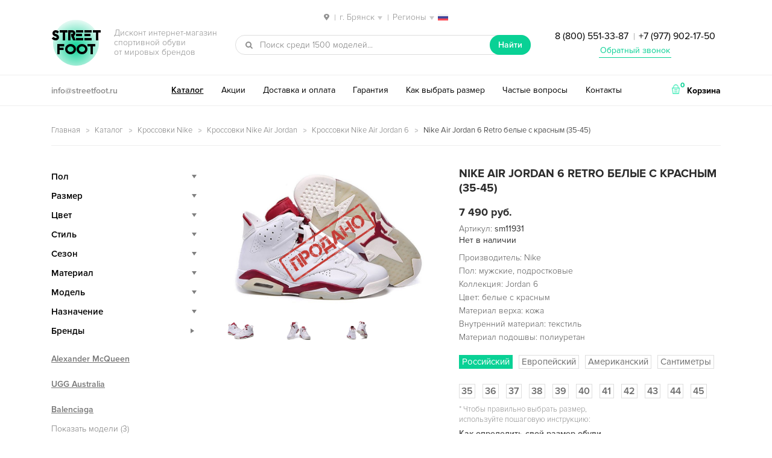

--- FILE ---
content_type: text/html; charset=UTF-8
request_url: https://bryansk.streetfoot.ru/product/air-jordan-6-retro-maroon-whitered/
body_size: 20316
content:
<!DOCTYPE html>
<html lang="ru-RU" prefix="og: http://ogp.me/ns#" itemscope="itemscope" itemtype="http://schema.org/WebPage">
<head>
<meta charset="UTF-8">
<meta name="viewport" content="width=device-width, initial-scale=1">
<title>Nike Air Jordan 6 Retro белые с красным (35-45) — купить в Брянске в дисконт интернет-магазине StreetFoot.ru</title>
<meta name="description" content="✅ Nike Air Jordan 6 Retro белые с красным (35-45) размера — купить со скидкой и бесплатной доставкой в Брянске. ✅ Дисконт на брендовую обувь в интернет-магазине StreetFoot.ru ☎ 8 (800) 551-33-87" />
<link rel="canonical" href="https://bryansk.streetfoot.ru/product/air-jordan-6-retro-maroon-whitered/" />
<meta property="og:locale" content="ru_RU" />
<meta property="og:type" content="product" />
<meta property="og:title" content="Nike Air Jordan 6 Retro белые с красным (35-45) — купить в Брянске в дисконт интернет-магазине StreetFoot.ru" />
<meta property="og:description" content="✅ Nike Air Jordan 6 Retro белые с красным (35-45) размера — купить со скидкой и бесплатной доставкой в Брянске. ✅ Дисконт на брендовую обувь в интернет-магазине StreetFoot.ru ☎ 8 (800) 551-33-87" />
<meta property="og:url" content="https://bryansk.streetfoot.ru/product/air-jordan-6-retro-maroon-whitered/" />
<meta property="og:site_name" content="streetfoot.ru" />
<meta property="og:image" content="https://bryansk.streetfoot.ru/wp-content/uploads/2019/02/air-jordan-6-retro-maroon-whitered.jpg" />
<meta property="og:image:width" content="791" />
<meta property="og:image:height" content="540" />
<meta name="twitter:card" content="summary" />
<meta name="twitter:description" content="✅ Nike Air Jordan 6 Retro белые с красным (35-45) размера — купить со скидкой и бесплатной доставкой в Брянске. ✅ Дисконт на брендовую обувь в интернет-магазине StreetFoot.ru ☎ 8 (800) 551-33-87" />
<meta name="twitter:title" content="Nike Air Jordan 6 Retro белые с красным (35-45) — купить в Брянске в дисконт интернет-магазине StreetFoot.ru" />
<meta name="twitter:image" content="https://bryansk.streetfoot.ru/wp-content/uploads/2019/02/air-jordan-6-retro-maroon-whitered.jpg" />
<link rel='stylesheet' id='storefront-style-css'  href='https://bryansk.streetfoot.ru/wp-content/themes/storefront/style.css' type='text/css' media='all' />
<link rel='stylesheet' id='storefront-woocommerce-style-css'  href='https://bryansk.streetfoot.ru/wp-content/themes/storefront/inc/woocommerce/css/woocommerce.css' type='text/css' media='all' />
<script type="text/template" id="tmpl-variation-template">
	<div class="woocommerce-variation-description">
		{{{ data.variation.variation_description }}}
	</div>

	<div class="woocommerce-variation-price">
		{{{ data.variation.price_html }}}
	</div>

	<div class="woocommerce-variation-availability">
		{{{ data.variation.availability_html }}}
	</div>
</script>
<script type="text/template" id="tmpl-unavailable-variation-template">
	<p>Этот товар недоступен. Пожалуйста, выберите другую комбинацию.</p>
</script>
<script type='text/javascript' src='https://bryansk.streetfoot.ru/wp-includes/js/jquery/jquery.js'></script>
<script type='text/javascript' src='https://bryansk.streetfoot.ru/wp-includes/js/jquery/jquery-migrate.min.js'></script>

<script type="text/javascript">
 /* <![CDATA[ */
var buyone_ajax = {"ajaxurl":"https:\/\/bryansk.streetfoot.ru\/wp-admin\/admin-ajax.php"}; 
 /* ]]> */
</script>
<script> var awd_admin_ajax_url = 'https://bryansk.streetfoot.ru/wp-admin/admin-ajax.php'; </script><link rel="shortcut icon" href="/favicon.ico" type="image/x-icon" />
<link rel="icon" href="/streetfoot-192x192.png" type="image/png" sizes="192x192" />
<script type="text/javascript" src="/wp-content/themes/storefront/js/nav-menu.js"></script>
<meta name="yandex-verification" content="338d76da62ac21a1" />
<meta name="theme-color" content="#09d195">
</head>

<body class="product-template-default single single-product postid-11931 woocommerce woocommerce-page left-sidebar woocommerce-active">
<div id="page" class="hfeed site">
	
	<header id="masthead" class="site-header" role="banner" >
		<div class="col-full">
<div class="city">
<span class="select-city"><img src="/wp-content/themes/storefront/images/locate-place.png" class="inline-img"> <span class="sep">|</span> <span class="current">г. Брянск</span> <span class="sep">|</span> <span class="current">Регионы</span> <img src="/wp-content/themes/storefront/images/russia.png" class="inline-img reg"></span>
<div class="city-mod">
<div class="city-inner">
<div class="city-close_order"></div>
<div class="city-heading">Ваш город</div>
<ul class="city-listing">
<li class="city-item" data-city="https://streetfoot.ru">Москва</li>
<li class="city-item" data-city="https://spb.streetfoot.ru">Санкт-Петербург</li>
<li class="city-item" data-city="https://ekaterinburg.streetfoot.ru">Екатеринбург</li>
<li class="city-item" data-city="https://novosibirsk.streetfoot.ru">Новосибирск</li>
<li class="city-item" data-city="https://nizhniy-novgorod.streetfoot.ru">Нижний Новгород</li>
<li class="city-item" data-city="https://samara.streetfoot.ru">Самара</li>
<li class="city-item" data-city="https://krasnodar.streetfoot.ru">Краснодар</li>
<li class="city-item" data-city="https://rostov-na-donu.streetfoot.ru">Ростов-на-Дону</li>
<li class="city-item" data-city="https://chelyabinsk.streetfoot.ru">Челябинск</li>
<li class="city-item" data-city="https://perm.streetfoot.ru">Пермь</li>
<li class="city-item" data-city="https://ufa.streetfoot.ru">Уфа</li>
<li class="city-item" data-city="https://voronezh.streetfoot.ru">Воронеж</li>
<li class="city-item" data-city="https://krasnoyarsk.streetfoot.ru">Красноярск</li>
<li class="city-item" data-city="https://omsk.streetfoot.ru">Омск</li>
<li class="city-item" data-city="https://kazan.streetfoot.ru">Казань</li>
<li class="city-item" data-city="https://saratov.streetfoot.ru">Саратов</li>
<li class="city-item" data-city="https://volgograd.streetfoot.ru">Волгоград</li>
<li class="city-item" data-city="https://tyumen.streetfoot.ru">Тюмень</li>
<li class="city-item" data-city="https://irkutsk.streetfoot.ru">Иркутск</li>
<li class="city-item" data-city="https://barnaul.streetfoot.ru">Барнаул</li>
<li class="city-item" data-city="https://yaroslavl.streetfoot.ru">Ярославль</li>
<li class="city-item" data-city="https://stavropol.streetfoot.ru">Ставрополь</li>
<li class="city-item" data-city="https://izhevsk.streetfoot.ru">Ижевск</li>
<li class="city-item" data-city="https://tula.streetfoot.ru">Тула</li>
<li class="city-item" data-city="https://kirov.streetfoot.ru">Киров</li>
<li class="city-item" data-city="https://ryazan.streetfoot.ru">Рязань</li>
<li class="city-item" data-city="https://sochi.streetfoot.ru">Сочи</li>
<li class="city-item" data-city="https://penza.streetfoot.ru">Пенза</li>
<li class="city-item" data-city="https://belgorod.streetfoot.ru">Белгород</li>
<li class="city-item" data-city="https://lipetsk.streetfoot.ru">Липецк</li>
<li class="city-item" data-city="https://orenburg.streetfoot.ru">Оренбург</li>
<li class="city-item" data-city="https://tolyatti.streetfoot.ru">Тольятти</li>
<li class="city-item" data-city="https://kemerovo.streetfoot.ru">Кемерово</li>
<li class="city-item" data-city="https://tomsk.streetfoot.ru">Томск</li>
<li class="city-item" data-city="https://tver.streetfoot.ru">Тверь</li>
<li class="city-item" data-city="https://bryansk.streetfoot.ru">Брянск</li>
<li class="city-item" data-city="https://cheboksary.streetfoot.ru">Чебоксары</li>
<li class="city-item" data-city="https://kursk.streetfoot.ru">Курск</li>
<li class="city-item" data-city="https://kaluga.streetfoot.ru">Калуга</li>
<li class="city-item" data-city="https://ulyanovsk.streetfoot.ru">Ульяновск</li>
</ul>
</div>
</div>
</div>

					<a class="skip-link screen-reader-text" href="#site-navigation">Перейти к навигации</a>
		<a class="skip-link screen-reader-text" href="#content">Перейти к содержимому</a>
					<div class="site-branding">
				<p class="site-title"><img src="/wp-content/themes/storefront/images/ellipse.png" alt="фон"><span class="site-branding-background"></span><a href="https://bryansk.streetfoot.ru/" rel="home">Street<br>Foot</a></p>
									<p class="site-description">Дисконт интернет-магазин <br>спортивной обуви <br>от мировых брендов</p>
							</div>
					<div class="site-search">
								<div id="product-search-225035670" class="product-search widget woocommerce widget_product_search floating"><div class="product-search-form"><form id="product-search-form-225035670" class="product-search-form" action="https://bryansk.streetfoot.ru/" method="get"><div><input id="product-search-field-225035670" name="s" type="text" class="product-search-field" placeholder="Поиск среди 1500 моделей..." autocomplete="off"/><input type="hidden" name="post_type" value="product"/><input type="hidden" name="tags" value="0"/><input type="hidden" name="sku" value="1"/><input type="hidden" name="ixwps" value="1"/> <button type="submit">Найти</button></div></form></div><div id="product-search-results-225035670" class="product-search-results"></div></div><script type="text/javascript">if ( typeof jQuery !== "undefined" ) {jQuery(document).ready(function(){jQuery("#product-search-field-225035670").typeWatch( {
				callback: function (value) { ixwps.productSearch('product-search-field-225035670', 'product-search-225035670', 'product-search-225035670 div.product-search-results', 'https://bryansk.streetfoot.ru/wp-admin/admin-ajax.php?content&tags&sku=1&category_results', value, {no_results:"",dynamic_focus:true,blinkerTimeout:0}); },
				wait: 500,
				highlight: true,
				captureLength: 2
			} );ixwps.navigate("product-search-field-225035670","product-search-results-225035670");ixwps.dynamicFocus("product-search-225035670","product-search-results-225035670");ixwps.autoAdjust("product-search-field-225035670","product-search-results-225035670");});}</script>			</div>
		<div class="phone ph-top"><a href="tel:88005513387">8 (800) 551-33-87</a> <span class="sep">|</span> <a href="tel:+79779021750">+7 (977) 902-17-50</a>
<p class="obratniy-zvonok"><a href="#callback">Обратный звонок</a></p></div>
		</div>
		<div class="header-bottom">
		    <div class="col-full">
		    <div class="email"><a href="mailto:info@streetfoot.ru">info@streetfoot.ru</a></div>
		<nav id="site-navigation" class="main-navigation" role="navigation" aria-label="Основная навигация">
		<button class="menu-toggle" aria-controls="primary-navigation" aria-expanded="false">Навигация</button>
			<div class="primary-navigation"><ul id="menu-desctop" class="menu"><li id="menu-item-2708" class="menu-item menu-item-type-post_type menu-item-object-page current_page_parent menu-item-2708"><a href="https://bryansk.streetfoot.ru/catalog/">Каталог</a></li>
<li id="menu-item-2704" class="menu-item menu-item-type-post_type menu-item-object-page menu-item-2704"><a href="https://bryansk.streetfoot.ru/akcii-skidki/">Акции</a></li>
<li id="menu-item-2706" class="menu-item menu-item-type-post_type menu-item-object-page menu-item-2706"><a href="https://bryansk.streetfoot.ru/dostavka/">Доставка и оплата</a></li>
<li id="menu-item-2705" class="menu-item menu-item-type-post_type menu-item-object-page menu-item-2705"><a href="https://bryansk.streetfoot.ru/garantiya/">Гарантия</a></li>
<li id="menu-item-2707" class="menu-item menu-item-type-post_type menu-item-object-page menu-item-2707"><a href="https://bryansk.streetfoot.ru/kak-opredelit-razmer/">Как выбрать размер</a></li>
<li id="menu-item-2710" class="menu-item menu-item-type-post_type menu-item-object-page menu-item-2710"><a href="https://bryansk.streetfoot.ru/faq/">Частые вопросы</a></li>
<li id="menu-item-2709" class="menu-item menu-item-type-post_type menu-item-object-page menu-item-2709"><a href="https://bryansk.streetfoot.ru/contacts/">Контакты</a></li>
</ul></div><div class="handheld-navigation"><ul id="menu-mobile" class="menu"><li id="menu-item-2715" class="menu-item menu-item-type-post_type menu-item-object-page current_page_parent menu-item-2715"><a href="https://bryansk.streetfoot.ru/catalog/">Каталог</a></li>
<li id="menu-item-2711" class="menu-item menu-item-type-post_type menu-item-object-page menu-item-2711"><a href="https://bryansk.streetfoot.ru/akcii-skidki/">Акции</a></li>
<li id="menu-item-2713" class="menu-item menu-item-type-post_type menu-item-object-page menu-item-2713"><a href="https://bryansk.streetfoot.ru/dostavka/">Доставка и оплата</a></li>
<li id="menu-item-2712" class="menu-item menu-item-type-post_type menu-item-object-page menu-item-2712"><a href="https://bryansk.streetfoot.ru/garantiya/">Гарантия</a></li>
<li id="menu-item-2714" class="menu-item menu-item-type-post_type menu-item-object-page menu-item-2714"><a href="https://bryansk.streetfoot.ru/kak-opredelit-razmer/">Как выбрать размер</a></li>
<li id="menu-item-2718" class="menu-item menu-item-type-post_type menu-item-object-page menu-item-2718"><a href="https://bryansk.streetfoot.ru/faq/">Частые вопросы</a></li>
<li id="menu-item-2717" class="menu-item menu-item-type-post_type menu-item-object-page menu-item-2717"><a href="https://bryansk.streetfoot.ru/otzyvy/">Отзывы</a></li>
<li id="menu-item-2716" class="menu-item menu-item-type-post_type menu-item-object-page menu-item-2716"><a href="https://bryansk.streetfoot.ru/contacts/">Контакты</a></li>
</ul></div>		</nav><!-- #site-navigation -->
				<ul class="site-header-cart menu">
			<li class="">
							<a class="cart-contents" href="https://bryansk.streetfoot.ru/cart/" title="Посмотреть вашу корзину">
				<img src="/wp-content/themes/storefront/images/shopping-basket.png" class="inline-img"> <span class="count">0</span> <span class="cart-text">Корзина</span>
			</a>
					</li>
			<li>
				<div class="widget woocommerce widget_shopping_cart"><div class="widget_shopping_cart_content"></div></div>			</li>
		</ul>
		</div>
		</div>
		<div class="col-full">
				<nav class="secondary-navigation" role="navigation" aria-label="Дополнительная навигация">
					</nav><!-- #site-navigation -->
		
		</div>
	</header><!-- #masthead -->

	
	<div id="content" class="site-content" tabindex="-1">
		<div class="col-full">

		 <p id="breadcrumbs" class="woocommerce-breadcrumb"><span xmlns:v="http://rdf.data-vocabulary.org/#"><span typeof="v:Breadcrumb"><a href="https://bryansk.streetfoot.ru/" rel="v:url" property="v:title">Главная</a> <img src="/wp-content/themes/storefront/images/arrow.png" class="inline-img"> <span rel="v:child" typeof="v:Breadcrumb"><a href="https://bryansk.streetfoot.ru/catalog/" rel="v:url" property="v:title">Каталог</a> <img src="/wp-content/themes/storefront/images/arrow.png" class="inline-img"> <span rel="v:child" typeof="v:Breadcrumb"><a href="https://bryansk.streetfoot.ru/catalog/nike/" rel="v:url" property="v:title">Кроссовки Nike</a> <img src="/wp-content/themes/storefront/images/arrow.png" class="inline-img"> <span rel="v:child" typeof="v:Breadcrumb"><a href="https://bryansk.streetfoot.ru/catalog/nike/air-jordan/" rel="v:url" property="v:title">Кроссовки Nike Air Jordan</a> <img src="/wp-content/themes/storefront/images/arrow.png" class="inline-img"> <span rel="v:child" typeof="v:Breadcrumb"><a href="https://bryansk.streetfoot.ru/catalog/nike/air-jordan/aj-6/" rel="v:url" property="v:title">Кроссовки Nike Air Jordan 6</a> <img src="/wp-content/themes/storefront/images/arrow.png" class="inline-img"> <strong class="breadcrumb_last">Nike Air Jordan 6 Retro белые с красным (35-45)</strong></span></span></span></span></span></span></p>  <!-- <div class="podarok-block-top"><a href="/akcii-skidki/"><img src="/wp-content/themes/storefront/images/podarok-kartinka.gif" alt="подарок"></a></div> --> <div class="woocommerce"></div>
			<div id="primary" class="content-area">
			<main id="main" class="site-main" role="main">
	    	
		
			

<div itemscope itemtype="http://schema.org/Product" id="product-11931" class="post-11931 product type-product status-publish has-post-thumbnail product_cat-nike-dlya-basketbola-womens product_cat-basketball-krossovki product_cat-girls-dlya-basketbola product_cat-boys-dlya-basketbola product_cat-nike-dlya-basketbola-mens product_cat-womens-white product_cat-kozha-white product_cat-belye-krossovki product_cat-white-35 product_cat-white-36 product_cat-white-37 product_cat-white-38 product_cat-white-39 product_cat-white-40 product_cat-white-41 product_cat-white-42 product_cat-white-43 product_cat-white-44 product_cat-white-45 product_cat-white-46 product_cat-nike-white product_cat-mens-white product_cat-womens-claret product_cat-leather-claret product_cat-bordovye-krossovki product_cat-nike-claret product_cat-mens-claret product_cat-vesna-white product_cat-vesna-high product_cat-vesna-childrens product_cat-vesna-womens product_cat-spring-nike-womens product_cat-vesna-leather product_cat-vesennie-krossovki product_cat-vesna-nike product_cat-vesna-mens product_cat-spring-nike-mens product_cat-vesna-girls product_cat-vesna-boys product_cat-high-childrens product_cat-white-high-womens product_cat-red-high-womens product_cat-high-womens product_cat-nike-high-womens product_cat-vysokie-krossovki product_cat-high-girls product_cat-high-boys product_cat-white-high-mens product_cat-red-high-mens product_cat-high-mens product_cat-nike-high-mens product_cat-childrens-35 product_cat-childrens-36 product_cat-childrens-37 product_cat-childrens-38 product_cat-childrens-39 product_cat-childrens-40 product_cat-basketball-childrens product_cat-zhenskie-krossovki product_cat-womens-35 product_cat-womens-36 product_cat-womens-37 product_cat-womens-38 product_cat-womens-39 product_cat-womens-40 product_cat-womens-41 product_cat-womens-42 product_cat-womens-43 product_cat-womens-44 product_cat-womens-45 product_cat-womens-46 product_cat-nike-womens product_cat-air-jordan-womens product_cat-aj-6-womens product_cat-basketball-womens product_cat-leather-childrens product_cat-leather-white-womens product_cat-leather-high-womens product_cat-leather-red-womens product_cat-leather-womens product_cat-leather-nike-womens product_cat-kozhanye-krossovki product_cat-leather-35 product_cat-leather-36 product_cat-leather-37 product_cat-leather-38 product_cat-leather-39 product_cat-leather-40 product_cat-leather-41 product_cat-leather-42 product_cat-leather-43 product_cat-leather-44 product_cat-leather-45 product_cat-leather-46 product_cat-leather-girls product_cat-leather-boys product_cat-leather-white-mens product_cat-leather-high-mens product_cat-leather-red-mens product_cat-leather-mens product_cat-leather-nike-mens product_cat-womens-red product_cat-kozha-red product_cat-krasnye-krossovki product_cat-nike-red product_cat-mens-red product_cat-krossovki product_cat-krossovki-35-razmer product_cat-girls-35 product_cat-boys-35 product_cat-krossovki-36-razmer product_cat-girls-36 product_cat-boys-36 product_cat-krossovki-37-razmer product_cat-girls-37 product_cat-boys-37 product_cat-krossovki-38-razmer product_cat-girls-38 product_cat-boys-38 product_cat-krossovki-39-razmer product_cat-girls-39 product_cat-boys-39 product_cat-krossovki-40-razmer product_cat-girls-40 product_cat-boys-40 product_cat-krossovki-41-razmer product_cat-krossovki-42-razmer product_cat-krossovki-43-razmer product_cat-krossovki-44-razmer product_cat-krossovki-45-razmer product_cat-krossovki-46-razmer product_cat-nike product_cat-nike-35 product_cat-nike-36 product_cat-nike-37 product_cat-nike-38 product_cat-nike-39 product_cat-nike-40 product_cat-nike-41 product_cat-nike-42 product_cat-nike-43 product_cat-nike-44 product_cat-nike-45 product_cat-nike-46 product_cat-air-jordan product_cat-aj-6 product_cat-old-collections product_cat-krossovki-s-cvetochnym-uzorom product_cat-light-childrens product_cat-white-light-womens product_cat-leather-light-womens product_cat-light-womens product_cat-nike-light-womens product_cat-legkie-krossovki product_cat-light-girls product_cat-light-boys product_cat-white-light-mens product_cat-leather-light-mens product_cat-light-mens product_cat-nike-light-mens product_cat-leto-white product_cat-leto-high product_cat-leto-childrens product_cat-leto-womens product_cat-summer-nike-womens product_cat-leto-leather product_cat-letnie-krossovki product_cat-leto-nike product_cat-leto-womens-light product_cat-leto-light product_cat-leto-mens-light product_cat-leto-mens product_cat-summer-nike-mens product_cat-leto-girls product_cat-leto-boys product_cat-modnye-zhenskie product_cat-modnye-krossovki product_cat-modnye-muzhskie product_cat-muzhskie-krossovki product_cat-mens-35 product_cat-mens-36 product_cat-mens-37 product_cat-mens-38 product_cat-mens-39 product_cat-mens-40 product_cat-mens-41 product_cat-mens-42 product_cat-mens-43 product_cat-mens-44 product_cat-mens-45 product_cat-mens-46 product_cat-nike-mens product_cat-air-jordan-mens product_cat-aj-6-mens product_cat-basketball-mens product_cat-odnotonnye-zhenskie product_cat-odnotonnye-krossovki product_cat-odnotonnye-muzhskie product_cat-osen-white product_cat-osen-high product_cat-osen-childrens product_cat-osen-womens product_cat-autumn-nike-womens product_cat-osen-leather product_cat-osennie-krossovki product_cat-osen-nike product_cat-osen-mens product_cat-autumn-nike-mens product_cat-osen-girls product_cat-osen-boys product_cat-podrostkovye-krossovki product_cat-nike-girls product_cat-nike-boys product_cat-dlya-devochek product_cat-dlya-malchikov first outofstock purchasable product-type-variable has-default-attributes has-children">

	<div class="images">
	<a href="https://bryansk.streetfoot.ru/wp-content/uploads/2019/02/air-jordan-6-retro-maroon-whitered.jpg" itemprop="image" class="woocommerce-main-image zoom" title="Air Jordan 6 Retro белые с красным (35-45)" data-rel="prettyPhoto[product-gallery]"><img width="791" height="540" src="https://bryansk.streetfoot.ru/wp-content/uploads/2019/02/air-jordan-6-retro-maroon-whitered.jpg" class="attachment-shop_single size-shop_single wp-post-image" alt="Air Jordan 6 Retro белые с красным (35-45)" title="Air Jordan 6 Retro белые с красным (35-45)" srcset="https://bryansk.streetfoot.ru/wp-content/uploads/2019/02/air-jordan-6-retro-maroon-whitered.jpg 791w, https://bryansk.streetfoot.ru/wp-content/uploads/2019/02/air-jordan-6-retro-maroon-whitered-120x82.jpg 120w, https://bryansk.streetfoot.ru/wp-content/uploads/2019/02/air-jordan-6-retro-maroon-whitered-300x205.jpg 300w, https://bryansk.streetfoot.ru/wp-content/uploads/2019/02/air-jordan-6-retro-maroon-whitered-600x410.jpg 600w" sizes="(max-width: 791px) 100vw, 791px" /></a>	<div class="thumbnails columns-4"><a href="https://bryansk.streetfoot.ru/wp-content/uploads/2019/02/air-jordan-6-retro-maroon-whitered-1.jpg" class="zoom first" title="Air Jordan 6 Retro белые с красным (35-45)" data-rel="prettyPhoto[product-gallery]"><img width="300" height="205" src="https://bryansk.streetfoot.ru/wp-content/uploads/2019/02/air-jordan-6-retro-maroon-whitered-1-300x205.jpg" class="attachment-shop_thumbnail size-shop_thumbnail" alt="Air Jordan 6 Retro белые с красным (35-45)" title="Air Jordan 6 Retro белые с красным (35-45)" caption="Air Jordan 6 Retro белые с красным (35-45)" url="https://bryansk.streetfoot.ru/wp-content/uploads/2019/02/air-jordan-6-retro-maroon-whitered-1.jpg" srcset="https://bryansk.streetfoot.ru/wp-content/uploads/2019/02/air-jordan-6-retro-maroon-whitered-1-300x205.jpg 300w, https://bryansk.streetfoot.ru/wp-content/uploads/2019/02/air-jordan-6-retro-maroon-whitered-1-120x82.jpg 120w, https://bryansk.streetfoot.ru/wp-content/uploads/2019/02/air-jordan-6-retro-maroon-whitered-1-600x410.jpg 600w, https://bryansk.streetfoot.ru/wp-content/uploads/2019/02/air-jordan-6-retro-maroon-whitered-1.jpg 791w" sizes="(max-width: 300px) 100vw, 300px" /></a><a href="https://bryansk.streetfoot.ru/wp-content/uploads/2019/02/air-jordan-6-retro-maroon-whitered-2.jpg" class="zoom" title="Air Jordan 6 Retro белые с красным (35-45)" data-rel="prettyPhoto[product-gallery]"><img width="300" height="205" src="https://bryansk.streetfoot.ru/wp-content/uploads/2019/02/air-jordan-6-retro-maroon-whitered-2-300x205.jpg" class="attachment-shop_thumbnail size-shop_thumbnail" alt="Air Jordan 6 Retro белые с красным (35-45)" title="Air Jordan 6 Retro белые с красным (35-45)" caption="Air Jordan 6 Retro белые с красным (35-45)" url="https://bryansk.streetfoot.ru/wp-content/uploads/2019/02/air-jordan-6-retro-maroon-whitered-2.jpg" srcset="https://bryansk.streetfoot.ru/wp-content/uploads/2019/02/air-jordan-6-retro-maroon-whitered-2-300x205.jpg 300w, https://bryansk.streetfoot.ru/wp-content/uploads/2019/02/air-jordan-6-retro-maroon-whitered-2-120x82.jpg 120w, https://bryansk.streetfoot.ru/wp-content/uploads/2019/02/air-jordan-6-retro-maroon-whitered-2-600x410.jpg 600w, https://bryansk.streetfoot.ru/wp-content/uploads/2019/02/air-jordan-6-retro-maroon-whitered-2.jpg 791w" sizes="(max-width: 300px) 100vw, 300px" /></a><a href="https://bryansk.streetfoot.ru/wp-content/uploads/2019/02/air-jordan-6-retro-maroon-whitered-3.jpg" class="zoom" title="Air Jordan 6 Retro белые с красным (35-45)" data-rel="prettyPhoto[product-gallery]"><img width="300" height="205" src="https://bryansk.streetfoot.ru/wp-content/uploads/2019/02/air-jordan-6-retro-maroon-whitered-3-300x205.jpg" class="attachment-shop_thumbnail size-shop_thumbnail" alt="Air Jordan 6 Retro белые с красным (35-45)" title="Air Jordan 6 Retro белые с красным (35-45)" caption="Air Jordan 6 Retro белые с красным (35-45)" url="https://bryansk.streetfoot.ru/wp-content/uploads/2019/02/air-jordan-6-retro-maroon-whitered-3.jpg" srcset="https://bryansk.streetfoot.ru/wp-content/uploads/2019/02/air-jordan-6-retro-maroon-whitered-3-300x205.jpg 300w, https://bryansk.streetfoot.ru/wp-content/uploads/2019/02/air-jordan-6-retro-maroon-whitered-3-120x82.jpg 120w, https://bryansk.streetfoot.ru/wp-content/uploads/2019/02/air-jordan-6-retro-maroon-whitered-3-600x410.jpg 600w, https://bryansk.streetfoot.ru/wp-content/uploads/2019/02/air-jordan-6-retro-maroon-whitered-3.jpg 791w" sizes="(max-width: 300px) 100vw, 300px" /></a></div>
	</div>

	<div class="summary entry-summary">

		<h1 itemprop="name" class="product_title entry-title">Nike Air Jordan 6 Retro белые с красным (35-45)</h1><div itemprop="offers" itemscope itemtype="http://schema.org/Offer">

	<p class="price"><span class="woocommerce-Price-amount amount">7 490 <span class="woocommerce-Price-currencySymbol">руб.</span></span></p>

	<meta itemprop="price" content="7490" />
	<meta itemprop="priceCurrency" content="RUB" />
	<link itemprop="availability" href="http://schema.org/OutOfStock" />

</div>
<div class="product_meta">

	
	
		<span class="sku_wrapper">Артикул: <span class="sku" itemprop="sku">sm11931</span></span>

	
	
</div>

<div class="nalichie">
    <span>Нет в наличии</span>
</div>
<div itemprop="description">
	<p>Производитель: Nike<br />
Пол: мужские, подростковые<br />
Коллекция: Jordan 6<br />
Цвет: белые с красным<br />
Материал верха: кожа<br />
Внутренний материал: текстиль<br />
Материал подошвы: полиуретан</p>
</div>

<script type="text/javascript">
    var product_variations_11931 = [{"variation_id":14443,"variation_is_visible":true,"variation_is_active":true,"is_purchasable":true,"display_price":7490,"display_regular_price":7490,"attributes":{"attribute_pa_razmer":""},"image_src":"","image_link":"","image_title":"","image_alt":"","image_caption":"","image_srcset":"","image_sizes":"","price_html":"","availability_html":"<p class=\"stock out-of-stock\">\u041d\u0435\u0442 \u0432 \u043d\u0430\u043b\u0438\u0447\u0438\u0438<\/p>","sku":"sm11931","weight":" g","dimensions":"","min_qty":1,"max_qty":null,"backorders_allowed":false,"is_in_stock":false,"is_downloadable":false,"is_virtual":false,"is_sold_individually":"no","variation_description":""}];
</script>


<!-- <div class="raz_lab"><span>Размер</span></div> -->
<div class="radio_input"><input type="radio" value="0" id="radio_input0" name="radio_input_raz" autocomplete="off"><label for="radio_input0">Российский</label><input type="radio" value="1" id="radio_input1" name="radio_input_raz" autocomplete="off"><label for="radio_input1">Европейский</label><input type="radio" value="2" id="radio_input2" name="radio_input_raz" autocomplete="off"><label for="radio_input2">Американский</label><input type="radio" value="3" id="radio_input3" name="radio_input_raz" autocomplete="off"><label for="radio_input3">Сантиметры</label></div>

<form class="variations_form cart" method="post" enctype='multipart/form-data' data-product_id="11931" data-product_variations="[{&quot;variation_id&quot;:14443,&quot;variation_is_visible&quot;:true,&quot;variation_is_active&quot;:true,&quot;is_purchasable&quot;:true,&quot;display_price&quot;:7490,&quot;display_regular_price&quot;:7490,&quot;attributes&quot;:{&quot;attribute_pa_razmer&quot;:&quot;&quot;},&quot;image_src&quot;:&quot;&quot;,&quot;image_link&quot;:&quot;&quot;,&quot;image_title&quot;:&quot;&quot;,&quot;image_alt&quot;:&quot;&quot;,&quot;image_caption&quot;:&quot;&quot;,&quot;image_srcset&quot;:&quot;&quot;,&quot;image_sizes&quot;:&quot;&quot;,&quot;price_html&quot;:&quot;&quot;,&quot;availability_html&quot;:&quot;&lt;p class=\&quot;stock out-of-stock\&quot;&gt;\u041d\u0435\u0442 \u0432 \u043d\u0430\u043b\u0438\u0447\u0438\u0438&lt;\/p&gt;&quot;,&quot;sku&quot;:&quot;sm11931&quot;,&quot;weight&quot;:&quot; g&quot;,&quot;dimensions&quot;:&quot;&quot;,&quot;min_qty&quot;:1,&quot;max_qty&quot;:null,&quot;backorders_allowed&quot;:false,&quot;is_in_stock&quot;:false,&quot;is_downloadable&quot;:false,&quot;is_virtual&quot;:false,&quot;is_sold_individually&quot;:&quot;no&quot;,&quot;variation_description&quot;:&quot;&quot;}]">
			<table class="variations" cellspacing="0">
			<tbody>
									<tr>
						<td class="value"><fieldset>
                        <input type="radio" value="35"  id="pa_razmer0" name="attribute_pa_razmer" autocomplete="off"><label for="pa_razmer0" data-razm="35">35</label><input type="radio" value="36"  id="pa_razmer1" name="attribute_pa_razmer" autocomplete="off"><label for="pa_razmer1" data-razm="36">36</label><input type="radio" value="37"  id="pa_razmer2" name="attribute_pa_razmer" autocomplete="off"><label for="pa_razmer2" data-razm="37">37</label><input type="radio" value="38"  id="pa_razmer3" name="attribute_pa_razmer" autocomplete="off"><label for="pa_razmer3" data-razm="38">38</label><input type="radio" value="39"  id="pa_razmer4" name="attribute_pa_razmer" autocomplete="off"><label for="pa_razmer4" data-razm="39">39</label><input type="radio" value="40"  id="pa_razmer5" name="attribute_pa_razmer" autocomplete="off"><label for="pa_razmer5" data-razm="40">40</label><input type="radio" value="41"  id="pa_razmer6" name="attribute_pa_razmer" autocomplete="off"><label for="pa_razmer6" data-razm="41">41</label><input type="radio" value="42"  id="pa_razmer7" name="attribute_pa_razmer" autocomplete="off"><label for="pa_razmer7" data-razm="42">42</label><input type="radio" value="43"  id="pa_razmer8" name="attribute_pa_razmer" autocomplete="off"><label for="pa_razmer8" data-razm="43">43</label><input type="radio" value="44"  id="pa_razmer9" name="attribute_pa_razmer" autocomplete="off"><label for="pa_razmer9" data-razm="44">44</label><input type="radio" value="45"  id="pa_razmer10" name="attribute_pa_razmer" autocomplete="off"><label for="pa_razmer10" data-razm="45">45</label>                    </fieldset> </td>
					</tr>
		        			</tbody>
		</table>
		<p class="raz-desc"><span>*</span> Чтобы правильно выбрать размер, <br>используйте пошаговую инструкцию:</p>
		<p><a href="/kak-opredelit-razmer/" class="opredelit">Как определить свой размер обуви</a></p>

		
		<div class="single_variation_wrap" style="display:none;">
			
			<div class="single_variation"></div>

			<div class="variations_button">
				<div class="quantity">
	<input type="number" step="1" min="1" max="" name="quantity" value="1" title="Кол-во" class="input-text qty text" size="4" pattern="[0-9]*" inputmode="numeric" />
</div>
				<button type="submit" class="single_add_to_cart_button button alt">Добавить в корзину</button>
				
            <a class="clickBuyButton button21" href="#" data-productid="11931">Заказать в 1 клик</a>

            			</div>

			<input type="hidden" name="add-to-cart" value="11931" />
			<input type="hidden" name="product_id" value="11931" />
			<input type="hidden" name="variation_id" value="" />

					</div>

		
	
</form>



	</div><!-- .summary -->

	
	<div class="woocommerce-tabs wc-tabs-wrapper">
		<ul class="tabs wc-tabs">
							<li class="description_tab">
					<a href="#tab-description">Описание</a>
				</li>
							<li class="additional_information_tab">
					<a href="#tab-additional_information">Характеристики</a>
				</li>
							<li class="reviews_tab">
					<a href="#tab-reviews">Отзывы  (0)</a>
				</li>
					</ul>
					<div class="woocommerce-Tabs-panel woocommerce-Tabs-panel--description panel entry-content wc-tab" id="tab-description">
				
  <h2>Наш сервис</h2>

<ul>
<li>Бесплатная доставка по Брянску.</li>
<li>Фирменная гарантия от производителя.</li>
<li>Соответствие модели с фотографией на сайте.</li>
<li>Примерка перед покупкой.</li>
<li>Скидка <span class="akcii-top-2">300 руб.</span> на следующую покупку.</li>
</ul>
<p><span class="note-text">Рекомендуем посетить наш раздел <a href="/faq/">частые вопросы</a> &#8212; здесь мы собрали ответы на важные и наиболее встречающиеся вопросы от наших клиентов.</span></p>
			</div>
					<div class="woocommerce-Tabs-panel woocommerce-Tabs-panel--additional_information panel entry-content wc-tab" id="tab-additional_information">
				
	<h2>Характеристики</h2>

<table class="shop_attributes">

	
		
		
	
			<tr class="">
			<th>Размеры</th>
			<td><p>35, 36, 37, 38, 39, 40, 41, 42, 43, 44, 45</p>
</td>
		</tr>
			<tr class="alt">
			<th>Бренд</th>
			<td><p>Nike</p>
</td>
		</tr>
			<tr class="">
			<th>Цвет</th>
			<td><p>Белый, Бордовый, Красный</p>
</td>
		</tr>
			<tr class="alt">
			<th>Особенности</th>
			<td><p>Высокие, Кроссовки, Легкие, Модные, Однотонные, С узором</p>
</td>
		</tr>
			<tr class="">
			<th>Пол</th>
			<td><p>Для девочек, Для мальчиков, Женские, Мужские, Подростковые</p>
</td>
		</tr>
			<tr class="alt">
			<th>Материал</th>
			<td><p>Кожа</p>
</td>
		</tr>
			<tr class="">
			<th>Назначение</th>
			<td><p>Для баскетбола, Ходьба</p>
</td>
		</tr>
			<tr class="alt">
			<th>Сезон</th>
			<td><p>Весна, Лето, Осень</p>
</td>
		</tr>
	
</table>
			</div>
					<div class="woocommerce-Tabs-panel woocommerce-Tabs-panel--reviews panel entry-content wc-tab" id="tab-reviews">
				<div id="reviews" class="woocommerce-Reviews">
	<div id="comments">
		<h2 class="woocommerce-Reviews-title">Обзоры</h2>

		
			<p class="woocommerce-noreviews">Отзывов пока нет.</p>

			</div>

	
		<div id="review_form_wrapper">
			<div id="review_form">
					<div id="respond" class="comment-respond">
		<h3 id="reply-title" class="comment-reply-title">Будьте первым, кто оставил отзыв на &ldquo;Nike Air Jordan 6 Retro белые с красным (35-45)&rdquo; <small><a rel="nofollow" id="cancel-comment-reply-link" href="/product/air-jordan-6-retro-maroon-whitered/#respond" style="display:none;">Отменить ответ</a></small></h3>			<form action="https://bryansk.streetfoot.ru/wp-comments-post.php" method="post" id="commentform" class="comment-form" novalidate>
				<p class="comment-notes"><span id="email-notes">Ваш e-mail не будет опубликован.</span> Обязательные поля помечены <span class="required">*</span></p><p class="comment-form-comment"><label for="comment">Ваш отзыв <span class="required">*</span></label><textarea id="comment" name="comment" cols="45" rows="8" aria-required="true" required></textarea></p><p class="comment-form-author"><label for="author">Имя <span class="required">*</span></label> <input id="author" name="author" type="text" value="" size="30" aria-required="true" required /></p>
<p class="comment-form-email"><label for="email">Email <span class="required">*</span></label> <input id="email" name="email" type="email" value="" size="30" aria-required="true" required /></p>
<p class="form-submit"><input name="submit" type="submit" id="submit" class="submit" value="Отправить" /> <input type='hidden' name='comment_post_ID' value='11931' id='comment_post_ID' />
<input type='hidden' name='comment_parent' id='comment_parent' value='0' />
</p>			</form>
			</div><!-- #respond -->
				</div>
		</div>

	
	<div class="clear"></div>
</div>
			</div>
			</div>


	<div class="related products">

		<h2>Похожие товары</h2>

		<ul class="products">

			
				<li class="post-12394 product type-product status-publish has-post-thumbnail instock purchasable product-type-variable has-default-attributes has-children">
	<a href="https://bryansk.streetfoot.ru/product/adidas-tubular-shadow-knit-pink/#content" class="woocommerce-LoopProduct-link"><div class="img"><img width="600" height="410" src="https://bryansk.streetfoot.ru/wp-content/uploads/2019/02/adidas-tubular-shadow-knit-pink-600x410.jpg" class="attachment-shop_catalog size-shop_catalog wp-post-image" alt="Adidas Tubular Shadow Knit розовые (35-39)" title="Adidas Tubular Shadow Knit розовые (35-39)" srcset="https://bryansk.streetfoot.ru/wp-content/uploads/2019/02/adidas-tubular-shadow-knit-pink-600x410.jpg 600w, https://bryansk.streetfoot.ru/wp-content/uploads/2019/02/adidas-tubular-shadow-knit-pink-120x82.jpg 120w, https://bryansk.streetfoot.ru/wp-content/uploads/2019/02/adidas-tubular-shadow-knit-pink-300x205.jpg 300w, https://bryansk.streetfoot.ru/wp-content/uploads/2019/02/adidas-tubular-shadow-knit-pink-800x546.jpg 800w, https://bryansk.streetfoot.ru/wp-content/uploads/2019/02/adidas-tubular-shadow-knit-pink.jpg 848w" sizes="(max-width: 600px) 100vw, 600px" /></div><h3>Adidas Tubular Shadow Knit розовые (35-39)</h3>
	<span class="price"><span class="woocommerce-Price-amount amount">6 690 <span class="woocommerce-Price-currencySymbol">руб.</span></span></span>
</a><div class="bottom-hover">
            <a class="clickBuyButton button21" href="#" data-productid="12394">Заказать в 1 клик</a>

            <br><a rel="nofollow" href="https://bryansk.streetfoot.ru/product/adidas-tubular-shadow-knit-pink/#content" data-quantity="1" data-product_id="12394" data-product_sku="sm12394" class="button product_type_variable add_to_cart_button">Выбрать размер</a></div></li>

			
				<li class="post-13584 product type-product status-publish has-post-thumbnail instock purchasable product-type-variable has-default-attributes has-children">
	<a href="https://bryansk.streetfoot.ru/product/nike-air-max-270-chernye-kozha-40-44/#content" class="woocommerce-LoopProduct-link"><div class="img"><img width="600" height="450" src="https://bryansk.streetfoot.ru/wp-content/uploads/2019/02/nike-air-max-270-black-ao8283_010-1-600x450.jpg" class="attachment-shop_catalog size-shop_catalog wp-post-image" alt="Nike Air Max 270 черные кожа (40-44)" title="Nike Air Max 270 черные кожа (40-44)" srcset="https://bryansk.streetfoot.ru/wp-content/uploads/2019/02/nike-air-max-270-black-ao8283_010-1-600x450.jpg 600w, https://bryansk.streetfoot.ru/wp-content/uploads/2019/02/nike-air-max-270-black-ao8283_010-1-120x90.jpg 120w, https://bryansk.streetfoot.ru/wp-content/uploads/2019/02/nike-air-max-270-black-ao8283_010-1-300x225.jpg 300w, https://bryansk.streetfoot.ru/wp-content/uploads/2019/02/nike-air-max-270-black-ao8283_010-1-800x600.jpg 800w" sizes="(max-width: 600px) 100vw, 600px" /></div><h3>Nike Air Max 270 черные кожа (40-44)</h3>
	<span class="price"><span class="woocommerce-Price-amount amount">6 590 <span class="woocommerce-Price-currencySymbol">руб.</span></span></span>
</a><div class="bottom-hover">
            <a class="clickBuyButton button21" href="#" data-productid="13584">Заказать в 1 клик</a>

            <br><a rel="nofollow" href="https://bryansk.streetfoot.ru/product/nike-air-max-270-chernye-kozha-40-44/#content" data-quantity="1" data-product_id="13584" data-product_sku="sm13584" class="button product_type_variable add_to_cart_button">Выбрать размер</a></div></li>

			
				<li class="post-7964 product type-product status-publish has-post-thumbnail instock purchasable product-type-variable has-default-attributes has-children">
	<a href="https://bryansk.streetfoot.ru/product/574-kozha-korichnevye/#content" class="woocommerce-LoopProduct-link"><div class="img"><img width="600" height="379" src="https://bryansk.streetfoot.ru/wp-content/uploads/2019/02/662c69f87-600x379.jpg" class="attachment-shop_catalog size-shop_catalog wp-post-image" alt="NEW BALANCE 574 кожа коричневые (40-45)" title="NEW BALANCE 574 кожа коричневые (40-45)" srcset="https://bryansk.streetfoot.ru/wp-content/uploads/2019/02/662c69f87-600x379.jpg 600w, https://bryansk.streetfoot.ru/wp-content/uploads/2019/02/662c69f87-120x76.jpg 120w, https://bryansk.streetfoot.ru/wp-content/uploads/2019/02/662c69f87-300x190.jpg 300w, https://bryansk.streetfoot.ru/wp-content/uploads/2019/02/662c69f87-800x506.jpg 800w, https://bryansk.streetfoot.ru/wp-content/uploads/2019/02/662c69f87.jpg 1016w" sizes="(max-width: 600px) 100vw, 600px" /></div><h3>NEW BALANCE 574 кожа коричневые (40-45)</h3>
	<span class="price"><span class="woocommerce-Price-amount amount">6 490 <span class="woocommerce-Price-currencySymbol">руб.</span></span></span>
</a><div class="bottom-hover">
            <a class="clickBuyButton button21" href="#" data-productid="7964">Заказать в 1 клик</a>

            <br><a rel="nofollow" href="https://bryansk.streetfoot.ru/product/574-kozha-korichnevye/#content" data-quantity="1" data-product_id="7964" data-product_sku="sm07964" class="button product_type_variable add_to_cart_button">Выбрать размер</a></div></li>

			
				<li class="post-44551 product type-product status-publish has-post-thumbnail instock purchasable product-type-variable has-default-attributes has-children">
	<a href="https://bryansk.streetfoot.ru/product/nike-air-force-1-low-silver-snake-serebryanye-s-chernym-kozha-nubuk-muzhskie-40-45/#content" class="woocommerce-LoopProduct-link"><div class="img"><img width="600" height="360" src="https://bryansk.streetfoot.ru/wp-content/uploads/2022/06/nike-air-force-1-low-silver-snake-serebryanye-s-chernym-kozha-nubuk-muzhskie-40-45-600x360.png" class="attachment-shop_catalog size-shop_catalog wp-post-image" alt="Nike Air Force 1 Low Silver Snake серебряные с черным кожа-нубук мужские (40-45)" title="Nike Air Force 1 Low Silver Snake серебряные с черным кожа-нубук мужские (40-45)" srcset="https://bryansk.streetfoot.ru/wp-content/uploads/2022/06/nike-air-force-1-low-silver-snake-serebryanye-s-chernym-kozha-nubuk-muzhskie-40-45-600x360.png 600w, https://bryansk.streetfoot.ru/wp-content/uploads/2022/06/nike-air-force-1-low-silver-snake-serebryanye-s-chernym-kozha-nubuk-muzhskie-40-45-120x72.png 120w, https://bryansk.streetfoot.ru/wp-content/uploads/2022/06/nike-air-force-1-low-silver-snake-serebryanye-s-chernym-kozha-nubuk-muzhskie-40-45-300x180.png 300w, https://bryansk.streetfoot.ru/wp-content/uploads/2022/06/nike-air-force-1-low-silver-snake-serebryanye-s-chernym-kozha-nubuk-muzhskie-40-45-800x480.png 800w, https://bryansk.streetfoot.ru/wp-content/uploads/2022/06/nike-air-force-1-low-silver-snake-serebryanye-s-chernym-kozha-nubuk-muzhskie-40-45.png 1000w" sizes="(max-width: 600px) 100vw, 600px" /></div><h3>Nike Air Force 1 Low Silver Snake серебряные с черным кожа-нубук мужские (40-45)</h3>
	<span class="price"><span class="woocommerce-Price-amount amount">7 390 <span class="woocommerce-Price-currencySymbol">руб.</span></span></span>
</a><div class="bottom-hover">
            <a class="clickBuyButton button21" href="#" data-productid="44551">Заказать в 1 клик</a>

            <br><a rel="nofollow" href="https://bryansk.streetfoot.ru/product/nike-air-force-1-low-silver-snake-serebryanye-s-chernym-kozha-nubuk-muzhskie-40-45/#content" data-quantity="1" data-product_id="44551" data-product_sku="sm3431059" class="button product_type_variable add_to_cart_button">Выбрать размер</a></div></li>

			
				<li class="post-7085 product type-product status-publish has-post-thumbnail instock purchasable product-type-variable has-default-attributes has-children">
	<a href="https://bryansk.streetfoot.ru/product/nmd-runner-japan-pack-chernye/#content" class="woocommerce-LoopProduct-link"><div class="img"><img width="600" height="428" src="https://bryansk.streetfoot.ru/wp-content/uploads/2019/02/113322672-600x428.jpg" class="attachment-shop_catalog size-shop_catalog wp-post-image" alt="Adidas NMD Runner Japan Pack черные (40-44)" title="Adidas NMD Runner Japan Pack черные (40-44)" srcset="https://bryansk.streetfoot.ru/wp-content/uploads/2019/02/113322672-600x428.jpg 600w, https://bryansk.streetfoot.ru/wp-content/uploads/2019/02/113322672-120x86.jpg 120w, https://bryansk.streetfoot.ru/wp-content/uploads/2019/02/113322672-300x214.jpg 300w, https://bryansk.streetfoot.ru/wp-content/uploads/2019/02/113322672.jpg 632w" sizes="(max-width: 600px) 100vw, 600px" /></div><h3>Adidas NMD Runner Japan Pack черные (40-44)</h3>
	<span class="price"><span class="woocommerce-Price-amount amount">6 590 <span class="woocommerce-Price-currencySymbol">руб.</span></span></span>
</a><div class="bottom-hover">
            <a class="clickBuyButton button21" href="#" data-productid="7085">Заказать в 1 клик</a>

            <br><a rel="nofollow" href="https://bryansk.streetfoot.ru/product/nmd-runner-japan-pack-chernye/#content" data-quantity="1" data-product_id="7085" data-product_sku="sm07085" class="button product_type_variable add_to_cart_button">Выбрать размер</a></div></li>

			
				<li class="post-5746 product type-product status-publish has-post-thumbnail instock purchasable product-type-variable has-default-attributes has-children">
	<a href="https://bryansk.streetfoot.ru/product/new-balance-574-bezhevye-s-serym-40-44/#content" class="woocommerce-LoopProduct-link"><div class="img"><img width="600" height="422" src="https://bryansk.streetfoot.ru/wp-content/uploads/2019/02/zamsha-setka-bezhevye-s-serym-1-600x422.jpg" class="attachment-shop_catalog size-shop_catalog wp-post-image" alt="New Balance 574 бежевые с серым (35-44)" title="New Balance 574 бежевые с серым (35-44)" srcset="https://bryansk.streetfoot.ru/wp-content/uploads/2019/02/zamsha-setka-bezhevye-s-serym-1-600x422.jpg 600w, https://bryansk.streetfoot.ru/wp-content/uploads/2019/02/zamsha-setka-bezhevye-s-serym-1-120x84.jpg 120w, https://bryansk.streetfoot.ru/wp-content/uploads/2019/02/zamsha-setka-bezhevye-s-serym-1-300x211.jpg 300w, https://bryansk.streetfoot.ru/wp-content/uploads/2019/02/zamsha-setka-bezhevye-s-serym-1.jpg 706w" sizes="(max-width: 600px) 100vw, 600px" /></div><h3>New Balance 574 бежевые с серым (35-44)</h3>
	<span class="price"><span class="woocommerce-Price-amount amount">6 490 <span class="woocommerce-Price-currencySymbol">руб.</span></span></span>
</a><div class="bottom-hover">
            <a class="clickBuyButton button21" href="#" data-productid="5746">Заказать в 1 клик</a>

            <br><a rel="nofollow" href="https://bryansk.streetfoot.ru/product/new-balance-574-bezhevye-s-serym-40-44/#content" data-quantity="1" data-product_id="5746" data-product_sku="sm05746" class="button product_type_variable add_to_cart_button">Выбрать размер</a></div></li>

			
				<li class="post-11117 product type-product status-publish has-post-thumbnail instock purchasable product-type-variable has-default-attributes has-children">
	<a href="https://bryansk.streetfoot.ru/product/new-balance-530-black/#content" class="woocommerce-LoopProduct-link"><div class="img"><img width="600" height="360" src="https://bryansk.streetfoot.ru/wp-content/uploads/2019/02/new-balance-530-black-600x360.jpg" class="attachment-shop_catalog size-shop_catalog wp-post-image" alt="New Balance 530 черные (40-44)" title="New Balance 530 черные (40-44)" srcset="https://bryansk.streetfoot.ru/wp-content/uploads/2019/02/new-balance-530-black-600x360.jpg 600w, https://bryansk.streetfoot.ru/wp-content/uploads/2019/02/new-balance-530-black-120x72.jpg 120w, https://bryansk.streetfoot.ru/wp-content/uploads/2019/02/new-balance-530-black-300x180.jpg 300w, https://bryansk.streetfoot.ru/wp-content/uploads/2019/02/new-balance-530-black.jpg 654w" sizes="(max-width: 600px) 100vw, 600px" /></div><h3>New Balance 530 черные (40-44)</h3>
	<span class="price"><span class="woocommerce-Price-amount amount">6 490 <span class="woocommerce-Price-currencySymbol">руб.</span></span></span>
</a><div class="bottom-hover">
            <a class="clickBuyButton button21" href="#" data-productid="11117">Заказать в 1 клик</a>

            <br><a rel="nofollow" href="https://bryansk.streetfoot.ru/product/new-balance-530-black/#content" data-quantity="1" data-product_id="11117" data-product_sku="sm11117" class="button product_type_variable add_to_cart_button">Выбрать размер</a></div></li>

			
				<li class="post-7434 product type-product status-publish has-post-thumbnail instock purchasable product-type-variable has-default-attributes has-children">
	<a href="https://bryansk.streetfoot.ru/product/air-huarache-ultra-chernye/#content" class="woocommerce-LoopProduct-link"><div class="img"><img width="600" height="397" src="https://bryansk.streetfoot.ru/wp-content/uploads/2019/02/67847638-600x397.jpg" class="attachment-shop_catalog size-shop_catalog wp-post-image" alt="Nike Air Huarache Ultra черные мужские ЖЕНСКИЕ  (35-44)" title="Nike Air Huarache Ultra черные мужские ЖЕНСКИЕ  (35-44)" srcset="https://bryansk.streetfoot.ru/wp-content/uploads/2019/02/67847638-600x397.jpg 600w, https://bryansk.streetfoot.ru/wp-content/uploads/2019/02/67847638-120x79.jpg 120w, https://bryansk.streetfoot.ru/wp-content/uploads/2019/02/67847638-300x199.jpg 300w, https://bryansk.streetfoot.ru/wp-content/uploads/2019/02/67847638.jpg 764w" sizes="(max-width: 600px) 100vw, 600px" /></div><h3>Nike Air Huarache Ultra черные мужские ЖЕНСКИЕ  (35-44)</h3>
	<span class="price"><span class="woocommerce-Price-amount amount">6 590 <span class="woocommerce-Price-currencySymbol">руб.</span></span></span>
</a><div class="bottom-hover">
            <a class="clickBuyButton button21" href="#" data-productid="7434">Заказать в 1 клик</a>

            <br><a rel="nofollow" href="https://bryansk.streetfoot.ru/product/air-huarache-ultra-chernye/#content" data-quantity="1" data-product_id="7434" data-product_sku="sm07434" class="button product_type_variable add_to_cart_button">Выбрать размер</a></div></li>

			
				<li class="post-64924 product type-product status-publish has-post-thumbnail instock purchasable product-type-variable has-default-attributes has-children">
	<a href="https://bryansk.streetfoot.ru/product/nike-acg-mountain-fly-low-gore-tex-chernye-muzhskie-40-44/#content" class="woocommerce-LoopProduct-link"><div class="img"><img width="511" height="450" src="https://bryansk.streetfoot.ru/wp-content/uploads/2024/05/nike-acg-mountain-fly-low-gore-tex-chernye-muzhskie-40-44-511x450.jpg" class="attachment-shop_catalog size-shop_catalog wp-post-image" alt="Nike ACG Mountain Fly Low Gore-Tex черные мужские (40-44)" title="Nike ACG Mountain Fly Low Gore-Tex черные мужские (40-44)" srcset="https://bryansk.streetfoot.ru/wp-content/uploads/2024/05/nike-acg-mountain-fly-low-gore-tex-chernye-muzhskie-40-44-511x450.jpg 511w, https://bryansk.streetfoot.ru/wp-content/uploads/2024/05/nike-acg-mountain-fly-low-gore-tex-chernye-muzhskie-40-44-102x90.jpg 102w, https://bryansk.streetfoot.ru/wp-content/uploads/2024/05/nike-acg-mountain-fly-low-gore-tex-chernye-muzhskie-40-44-255x225.jpg 255w, https://bryansk.streetfoot.ru/wp-content/uploads/2024/05/nike-acg-mountain-fly-low-gore-tex-chernye-muzhskie-40-44-681x600.jpg 681w, https://bryansk.streetfoot.ru/wp-content/uploads/2024/05/nike-acg-mountain-fly-low-gore-tex-chernye-muzhskie-40-44-120x106.jpg 120w, https://bryansk.streetfoot.ru/wp-content/uploads/2024/05/nike-acg-mountain-fly-low-gore-tex-chernye-muzhskie-40-44.jpg 1000w" sizes="(max-width: 511px) 100vw, 511px" /></div><h3>Nike ACG Mountain Fly Low Gore-Tex черные мужские (40-44)</h3>
	<span class="price"><span class="woocommerce-Price-amount amount">7 990 <span class="woocommerce-Price-currencySymbol">руб.</span></span></span>
</a><div class="bottom-hover">
            <a class="clickBuyButton button21" href="#" data-productid="64924">Заказать в 1 клик</a>

            <br><a rel="nofollow" href="https://bryansk.streetfoot.ru/product/nike-acg-mountain-fly-low-gore-tex-chernye-muzhskie-40-44/#content" data-quantity="1" data-product_id="64924" data-product_sku="sm3434631" class="button product_type_variable add_to_cart_button">Выбрать размер</a></div></li>

			
				<li class="post-7682 product type-product status-publish has-post-thumbnail instock purchasable product-type-variable has-default-attributes has-children">
	<a href="https://bryansk.streetfoot.ru/product/air-max-270-belo-cherno-zelenye/#content" class="woocommerce-LoopProduct-link"><div class="img"><img width="600" height="357" src="https://bryansk.streetfoot.ru/wp-content/uploads/2019/02/1450df4b0-600x357.jpg" class="attachment-shop_catalog size-shop_catalog wp-post-image" alt="Nike Air Max 270 бело-черно-зеленые (35-44)" title="Nike Air Max 270 бело-черно-зеленые (35-44)" srcset="https://bryansk.streetfoot.ru/wp-content/uploads/2019/02/1450df4b0-600x357.jpg 600w, https://bryansk.streetfoot.ru/wp-content/uploads/2019/02/1450df4b0-120x71.jpg 120w, https://bryansk.streetfoot.ru/wp-content/uploads/2019/02/1450df4b0-300x178.jpg 300w, https://bryansk.streetfoot.ru/wp-content/uploads/2019/02/1450df4b0-800x475.jpg 800w, https://bryansk.streetfoot.ru/wp-content/uploads/2019/02/1450df4b0.jpg 838w" sizes="(max-width: 600px) 100vw, 600px" /></div><h3>Nike Air Max 270 бело-черно-зеленые (35-44)</h3>
	<span class="price"><span class="woocommerce-Price-amount amount">6 590 <span class="woocommerce-Price-currencySymbol">руб.</span></span></span>
</a><div class="bottom-hover">
            <a class="clickBuyButton button21" href="#" data-productid="7682">Заказать в 1 клик</a>

            <br><a rel="nofollow" href="https://bryansk.streetfoot.ru/product/air-max-270-belo-cherno-zelenye/#content" data-quantity="1" data-product_id="7682" data-product_sku="sm07682" class="button product_type_variable add_to_cart_button">Выбрать размер</a></div></li>

			
				<li class="post-17809 product type-product status-publish has-post-thumbnail instock purchasable product-type-variable has-default-attributes has-children">
	<a href="https://bryansk.streetfoot.ru/product/krossovki-versace-chain-reaction-belo-rozovye-cvety-35-39/#content" class="woocommerce-LoopProduct-link"><div class="img"><img width="600" height="428" src="https://bryansk.streetfoot.ru/wp-content/uploads/2019/09/main-600x428.jpg" class="attachment-shop_catalog size-shop_catalog wp-post-image" alt="Кроссовки Versace Chain Reaction бело-розовые-цветы 35-39" title="Кроссовки Versace Chain Reaction бело-розовые-цветы 35-39" srcset="https://bryansk.streetfoot.ru/wp-content/uploads/2019/09/main-600x428.jpg 600w, https://bryansk.streetfoot.ru/wp-content/uploads/2019/09/main-120x86.jpg 120w, https://bryansk.streetfoot.ru/wp-content/uploads/2019/09/main-300x214.jpg 300w, https://bryansk.streetfoot.ru/wp-content/uploads/2019/09/main-800x571.jpg 800w, https://bryansk.streetfoot.ru/wp-content/uploads/2019/09/main.jpg 1584w" sizes="(max-width: 600px) 100vw, 600px" /></div><h3>Кроссовки Versace Chain Reaction бело-розовые-цветы 35-39</h3>
	<span class="price"><span class="woocommerce-Price-amount amount">8 190 <span class="woocommerce-Price-currencySymbol">руб.</span></span></span>
</a><div class="bottom-hover">
            <a class="clickBuyButton button21" href="#" data-productid="17809">Заказать в 1 клик</a>

            <br><a rel="nofollow" href="https://bryansk.streetfoot.ru/product/krossovki-versace-chain-reaction-belo-rozovye-cvety-35-39/#content" data-quantity="1" data-product_id="17809" data-product_sku="sm17809" class="button product_type_variable add_to_cart_button">Выбрать размер</a></div></li>

			
				<li class="post-24391 product type-product status-publish has-post-thumbnail instock purchasable product-type-variable has-default-attributes has-children">
	<a href="https://bryansk.streetfoot.ru/product/adidas-niteball-belye-40-44/#content" class="woocommerce-LoopProduct-link"><div class="img"><img width="452" height="450" src="https://bryansk.streetfoot.ru/wp-content/uploads/2021/01/adidas-niteball-belye-40-44-452x450.jpg" class="attachment-shop_catalog size-shop_catalog wp-post-image" alt="Adidas Niteball белые кожа-нубук мужские (40-44)" title="Adidas Niteball белые кожа-нубук мужские (40-44)" srcset="https://bryansk.streetfoot.ru/wp-content/uploads/2021/01/adidas-niteball-belye-40-44-452x450.jpg 452w, https://bryansk.streetfoot.ru/wp-content/uploads/2021/01/adidas-niteball-belye-40-44-90x90.jpg 90w, https://bryansk.streetfoot.ru/wp-content/uploads/2021/01/adidas-niteball-belye-40-44-226x225.jpg 226w, https://bryansk.streetfoot.ru/wp-content/uploads/2021/01/adidas-niteball-belye-40-44-602x600.jpg 602w, https://bryansk.streetfoot.ru/wp-content/uploads/2021/01/adidas-niteball-belye-40-44-120x120.jpg 120w, https://bryansk.streetfoot.ru/wp-content/uploads/2021/01/adidas-niteball-belye-40-44.jpg 1242w" sizes="(max-width: 452px) 100vw, 452px" /></div><h3>Adidas Niteball белые кожа-нубук мужские (40-44)</h3>
	<span class="price"><span class="woocommerce-Price-amount amount">7 490 <span class="woocommerce-Price-currencySymbol">руб.</span></span></span>
</a><div class="bottom-hover">
            <a class="clickBuyButton button21" href="#" data-productid="24391">Заказать в 1 клик</a>

            <br><a rel="nofollow" href="https://bryansk.streetfoot.ru/product/adidas-niteball-belye-40-44/#content" data-quantity="1" data-product_id="24391" data-product_sku="24391" class="button product_type_variable add_to_cart_button">Выбрать размер</a></div></li>

			
				<li class="post-16775 product type-product status-publish has-post-thumbnail instock purchasable product-type-variable has-default-attributes has-children">
	<a href="https://bryansk.streetfoot.ru/product/balenciaga-triple-s-zelenye-35-39/#content" class="woocommerce-LoopProduct-link"><div class="img"><img width="600" height="319" src="https://bryansk.streetfoot.ru/wp-content/uploads/2019/06/balenciaga-triple-s-green1-600x319.jpeg" class="attachment-shop_catalog size-shop_catalog wp-post-image" alt="Balenciaga Triple S зеленые (35-39)" title="Balenciaga Triple S зеленые (35-39)" srcset="https://bryansk.streetfoot.ru/wp-content/uploads/2019/06/balenciaga-triple-s-green1-600x319.jpeg 600w, https://bryansk.streetfoot.ru/wp-content/uploads/2019/06/balenciaga-triple-s-green1-120x64.jpeg 120w, https://bryansk.streetfoot.ru/wp-content/uploads/2019/06/balenciaga-triple-s-green1-300x159.jpeg 300w, https://bryansk.streetfoot.ru/wp-content/uploads/2019/06/balenciaga-triple-s-green1-800x425.jpeg 800w, https://bryansk.streetfoot.ru/wp-content/uploads/2019/06/balenciaga-triple-s-green1.jpeg 1280w" sizes="(max-width: 600px) 100vw, 600px" /></div><h3>Balenciaga Triple S зеленые (35-39)</h3>
	<span class="price"><span class="woocommerce-Price-amount amount">8 090 <span class="woocommerce-Price-currencySymbol">руб.</span></span></span>
</a><div class="bottom-hover">
            <a class="clickBuyButton button21" href="#" data-productid="16775">Заказать в 1 клик</a>

            <br><a rel="nofollow" href="https://bryansk.streetfoot.ru/product/balenciaga-triple-s-zelenye-35-39/#content" data-quantity="1" data-product_id="16775" data-product_sku="sm16775" class="button product_type_variable add_to_cart_button">Выбрать размер</a></div></li>

			
				<li class="post-11456 product type-product status-publish has-post-thumbnail instock purchasable product-type-variable has-default-attributes has-children">
	<a href="https://bryansk.streetfoot.ru/product/adidas-stan-smith-cf-whitegold/#content" class="woocommerce-LoopProduct-link"><div class="img"><img width="600" height="399" src="https://bryansk.streetfoot.ru/wp-content/uploads/2019/02/adidas-stan-smith-cf-whitegold-600x399.jpg" class="attachment-shop_catalog size-shop_catalog wp-post-image" alt="Adidas Stan Smith CF белые с золотым (35-39)" title="Adidas Stan Smith CF белые с золотым (35-39)" srcset="https://bryansk.streetfoot.ru/wp-content/uploads/2019/02/adidas-stan-smith-cf-whitegold-600x399.jpg 600w, https://bryansk.streetfoot.ru/wp-content/uploads/2019/02/adidas-stan-smith-cf-whitegold-120x80.jpg 120w, https://bryansk.streetfoot.ru/wp-content/uploads/2019/02/adidas-stan-smith-cf-whitegold-300x200.jpg 300w, https://bryansk.streetfoot.ru/wp-content/uploads/2019/02/adidas-stan-smith-cf-whitegold.jpg 646w" sizes="(max-width: 600px) 100vw, 600px" /></div><h3>Adidas Stan Smith CF белые с золотым (35-39)</h3>
	<span class="price"><span class="woocommerce-Price-amount amount">6 490 <span class="woocommerce-Price-currencySymbol">руб.</span></span></span>
</a><div class="bottom-hover">
            <a class="clickBuyButton button21" href="#" data-productid="11456">Заказать в 1 клик</a>

            <br><a rel="nofollow" href="https://bryansk.streetfoot.ru/product/adidas-stan-smith-cf-whitegold/#content" data-quantity="1" data-product_id="11456" data-product_sku="sm11456" class="button product_type_variable add_to_cart_button">Выбрать размер</a></div></li>

			
				<li class="post-44573 product type-product status-publish has-post-thumbnail instock purchasable product-type-variable has-default-attributes has-children">
	<a href="https://bryansk.streetfoot.ru/product/nike-air-jordan-6-travis-scott-cactus-jack-sinie-nubuk-muzhskie-40-44/#content" class="woocommerce-LoopProduct-link"><div class="img"><img width="598" height="450" src="https://bryansk.streetfoot.ru/wp-content/uploads/2022/06/nike-air-jordan-6-travis-scott-cactus-jack-sinie-nubuk-muzhskie-40-44-598x450.png" class="attachment-shop_catalog size-shop_catalog wp-post-image" alt="Nike Air Jordan 6 Travis Scott &#039;Cactus Jack&#039; синие нубук мужские (40-44)" title="Nike Air Jordan 6 Travis Scott &#039;Cactus Jack&#039; синие нубук мужские (40-44)" srcset="https://bryansk.streetfoot.ru/wp-content/uploads/2022/06/nike-air-jordan-6-travis-scott-cactus-jack-sinie-nubuk-muzhskie-40-44-598x450.png 598w, https://bryansk.streetfoot.ru/wp-content/uploads/2022/06/nike-air-jordan-6-travis-scott-cactus-jack-sinie-nubuk-muzhskie-40-44-120x90.png 120w, https://bryansk.streetfoot.ru/wp-content/uploads/2022/06/nike-air-jordan-6-travis-scott-cactus-jack-sinie-nubuk-muzhskie-40-44-300x225.png 300w, https://bryansk.streetfoot.ru/wp-content/uploads/2022/06/nike-air-jordan-6-travis-scott-cactus-jack-sinie-nubuk-muzhskie-40-44-797x600.png 797w, https://bryansk.streetfoot.ru/wp-content/uploads/2022/06/nike-air-jordan-6-travis-scott-cactus-jack-sinie-nubuk-muzhskie-40-44.png 1020w" sizes="(max-width: 598px) 100vw, 598px" /></div><h3>Nike Air Jordan 6 Travis Scott &#8216;Cactus Jack&#8217; синие нубук мужские (40-44)</h3>
	<span class="price"><span class="woocommerce-Price-amount amount">7 890 <span class="woocommerce-Price-currencySymbol">руб.</span></span></span>
</a><div class="bottom-hover">
            <a class="clickBuyButton button21" href="#" data-productid="44573">Заказать в 1 клик</a>

            <br><a rel="nofollow" href="https://bryansk.streetfoot.ru/product/nike-air-jordan-6-travis-scott-cactus-jack-sinie-nubuk-muzhskie-40-44/#content" data-quantity="1" data-product_id="44573" data-product_sku="sm3431025" class="button product_type_variable add_to_cart_button">Выбрать размер</a></div></li>

			
				<li class="post-26179 product type-product status-publish has-post-thumbnail instock purchasable product-type-variable has-default-attributes has-children">
	<a href="https://bryansk.streetfoot.ru/product/nike-air-jordan-1-mid-university-blue-belo-golubye-kozhanye-35-39/#content" class="woocommerce-LoopProduct-link"><div class="img"><img width="600" height="416" src="https://bryansk.streetfoot.ru/wp-content/uploads/2021/04/nike-air-jordan-1-mid-university-blue-belo-golubye-kozhanye-35-39-600x416.jpg" class="attachment-shop_catalog size-shop_catalog wp-post-image" alt="Nike Air Jordan 1 Mid University Blue бело-голубые кожаные мужские-женские (35-44)" title="Nike Air Jordan 1 Mid University Blue бело-голубые кожаные мужские-женские (35-44)" srcset="https://bryansk.streetfoot.ru/wp-content/uploads/2021/04/nike-air-jordan-1-mid-university-blue-belo-golubye-kozhanye-35-39-600x416.jpg 600w, https://bryansk.streetfoot.ru/wp-content/uploads/2021/04/nike-air-jordan-1-mid-university-blue-belo-golubye-kozhanye-35-39-120x83.jpg 120w, https://bryansk.streetfoot.ru/wp-content/uploads/2021/04/nike-air-jordan-1-mid-university-blue-belo-golubye-kozhanye-35-39-300x208.jpg 300w, https://bryansk.streetfoot.ru/wp-content/uploads/2021/04/nike-air-jordan-1-mid-university-blue-belo-golubye-kozhanye-35-39-800x555.jpg 800w, https://bryansk.streetfoot.ru/wp-content/uploads/2021/04/nike-air-jordan-1-mid-university-blue-belo-golubye-kozhanye-35-39.jpg 1100w" sizes="(max-width: 600px) 100vw, 600px" /></div><h3>Nike Air Jordan 1 Mid University Blue бело-голубые кожаные мужские-женские (35-44)</h3>
	<span class="price"><span class="woocommerce-Price-amount amount">7 290 <span class="woocommerce-Price-currencySymbol">руб.</span></span></span>
</a><div class="bottom-hover">
            <a class="clickBuyButton button21" href="#" data-productid="26179">Заказать в 1 клик</a>

            <br><a rel="nofollow" href="https://bryansk.streetfoot.ru/product/nike-air-jordan-1-mid-university-blue-belo-golubye-kozhanye-35-39/#content" data-quantity="1" data-product_id="26179" data-product_sku="26179" class="button product_type_variable add_to_cart_button">Выбрать размер</a></div></li>

			
				<li class="post-12137 product type-product status-publish has-post-thumbnail instock purchasable product-type-variable has-default-attributes has-children">
	<a href="https://bryansk.streetfoot.ru/product/adidas-eqt-support-adv-blackwhite-2/#content" class="woocommerce-LoopProduct-link"><div class="img"><img width="600" height="396" src="https://bryansk.streetfoot.ru/wp-content/uploads/2019/02/adidas-eqt-support-adv-blackwhite-600x396.jpg" class="attachment-shop_catalog size-shop_catalog wp-post-image" alt="Adidas EQT Support &quot;ADV&quot; черные с белым (40-44)" title="Adidas EQT Support &quot;ADV&quot; черные с белым (40-44)" srcset="https://bryansk.streetfoot.ru/wp-content/uploads/2019/02/adidas-eqt-support-adv-blackwhite-600x396.jpg 600w, https://bryansk.streetfoot.ru/wp-content/uploads/2019/02/adidas-eqt-support-adv-blackwhite-120x79.jpg 120w, https://bryansk.streetfoot.ru/wp-content/uploads/2019/02/adidas-eqt-support-adv-blackwhite-300x198.jpg 300w, https://bryansk.streetfoot.ru/wp-content/uploads/2019/02/adidas-eqt-support-adv-blackwhite-800x528.jpg 800w, https://bryansk.streetfoot.ru/wp-content/uploads/2019/02/adidas-eqt-support-adv-blackwhite.jpg 909w" sizes="(max-width: 600px) 100vw, 600px" /></div><h3>Adidas EQT Support &quot;ADV&quot; черные с белым (40-44)</h3>
	<span class="price"><span class="woocommerce-Price-amount amount">6 690 <span class="woocommerce-Price-currencySymbol">руб.</span></span></span>
</a><div class="bottom-hover">
            <a class="clickBuyButton button21" href="#" data-productid="12137">Заказать в 1 клик</a>

            <br><a rel="nofollow" href="https://bryansk.streetfoot.ru/product/adidas-eqt-support-adv-blackwhite-2/#content" data-quantity="1" data-product_id="12137" data-product_sku="sm12137" class="button product_type_variable add_to_cart_button">Выбрать размер</a></div></li>

			
				<li class="post-20996 product type-product status-publish has-post-thumbnail instock purchasable product-type-variable has-default-attributes has-children">
	<a href="https://bryansk.streetfoot.ru/product/nike-air-jordan-34-cherno-zelenye-40-45/#content" class="woocommerce-LoopProduct-link"><div class="img"><img width="600" height="409" src="https://bryansk.streetfoot.ru/wp-content/uploads/2020/07/nike-air-jordan-34-cherno-zelenye-40-45-600x409.png" class="attachment-shop_catalog size-shop_catalog wp-post-image" alt="Nike Air Jordan 34 черно-зеленые (40-45)" title="Nike Air Jordan 34 черно-зеленые (40-45)" srcset="https://bryansk.streetfoot.ru/wp-content/uploads/2020/07/nike-air-jordan-34-cherno-zelenye-40-45-600x409.png 600w, https://bryansk.streetfoot.ru/wp-content/uploads/2020/07/nike-air-jordan-34-cherno-zelenye-40-45-120x82.png 120w, https://bryansk.streetfoot.ru/wp-content/uploads/2020/07/nike-air-jordan-34-cherno-zelenye-40-45-300x204.png 300w, https://bryansk.streetfoot.ru/wp-content/uploads/2020/07/nike-air-jordan-34-cherno-zelenye-40-45-800x545.png 800w, https://bryansk.streetfoot.ru/wp-content/uploads/2020/07/nike-air-jordan-34-cherno-zelenye-40-45.png 866w" sizes="(max-width: 600px) 100vw, 600px" /></div><h3>Nike Air Jordan 34 черно-зеленые (40-45)</h3>
	<span class="price"><span class="woocommerce-Price-amount amount">7 390 <span class="woocommerce-Price-currencySymbol">руб.</span></span></span>
</a><div class="bottom-hover">
            <a class="clickBuyButton button21" href="#" data-productid="20996">Заказать в 1 клик</a>

            <br><a rel="nofollow" href="https://bryansk.streetfoot.ru/product/nike-air-jordan-34-cherno-zelenye-40-45/#content" data-quantity="1" data-product_id="20996" data-product_sku="sm20996" class="button product_type_variable add_to_cart_button">Выбрать размер</a></div></li>

			
		</ul>

	</div>


	<meta itemprop="url" content="https://bryansk.streetfoot.ru/product/air-jordan-6-retro-maroon-whitered/" />

</div><!-- #product-11931 -->


		
				</main><!-- #main -->
		</div><!-- #primary -->

		
<input type="checkbox" id="mini-menu-button">
<div id="secondary" class="widget-area" role="complementary">
<div class="mini-menu-nav-block"><label for="mini-menu-button" class="mini-menu-button-close">Скрыть</label></div>
	<aside id="text-2" class="widget widget_text">			<div class="textwidget"><div class="sidebar-catalog">
<div class="sidebar-title">Пол</div>
<ul class="children lvl2">
<li><a href="/catalog/muzhskie-krossovki/">Мужские</a></li>
<li><a href="/catalog/zhenskie-krossovki/">Женские</a></li>
<li><a href="/catalog/podrostkovye-krossovki/">Подростковые</a>
<ul>
<li><a href="/catalog/podrostkovye-krossovki/dlya-malchikov/">Для мальчиков</a></li>
<li><a href="/catalog/podrostkovye-krossovki/dlya-devochek/">Для девочек</a></li>
</ul>
</li>
</ul>
</div>

<div class="sidebar-catalog">
<div class="sidebar-title">Размер</div>
<ul class="children razmer lvl2">
<li><a href="/catalog/krossovki-35-razmer/">35</a></li>
<li><a href="/catalog/krossovki-36-razmer/">36</a></li>
<li><a href="/catalog/krossovki-37-razmer/">37</a></li>
<li><a href="/catalog/krossovki-38-razmer/">38</a></li>
<li><a href="/catalog/krossovki-39-razmer/">39</a></li>
<li><a href="/catalog/krossovki-40-razmer/">40</a></li>
<li><a href="/catalog/krossovki-41-razmer/">41</a></li>
<li><a href="/catalog/krossovki-42-razmer/">42</a></li>
<li><a href="/catalog/krossovki-43-razmer/">43</a></li>
<li><a href="/catalog/krossovki-44-razmer/">44</a></li>
<li><a href="/catalog/krossovki-45-razmer/">45</a></li>
<li><a href="/catalog/krossovki-46-razmer/">46</a></li>
<li><a href="/catalog/krossovki-47-razmer/">47</a></li>
<li><a href="/catalog/krossovki-48-razmer/">48</a></li>
<li><a href="/catalog/krossovki-49-razmer/">49</a></li>
<li><a href="/catalog/krossovki-50-razmer/">50</a></li>
</ul>
</div>

<div class="sidebar-catalog">
<div class="sidebar-title">Цвет</div>
<ul class="children color lvl2">
<li><a href="/catalog/bezhevye-krossovki/"><span class="bezhev"></span>Бежевый</a></li>
<li><a href="/catalog/belye-krossovki/"><span class="white"></span>Белый</a></li>
<li><a href="/catalog/biruzovye-krossovki/"><span class="biruz"></span>Бирюзовый</a></li>
<li><a href="/catalog/bolotnye-krossovki/"><span class="bolotn"></span>Болотный</a></li>
<li><a href="/catalog/bordovye-krossovki/"><span class="bordo"></span>Бордовый</a></li>
<li><a href="/catalog/golubye-krossovki/"><span class="golub"></span>Голубой</a></li>
<li><a href="/catalog/zheltye-krossovki/"><span class="zhelt"></span>Желтый</a></li>
<li><a href="/catalog/zelenye-krossovki/"><span class="green"></span>Зеленый</a></li>
<li><a href="/catalog/zolotye-krossovki/"><span class="zolot"></span>Золотой</a></li>
<li><a href="/catalog/kamuflyazhnye-krossovki/"><span class="kamufl"></span>Камуфляж</a></li>
<li><a href="/catalog/korichnevye-krossovki/"><span class="brown"></span>Коричневый</a></li>
<li><a href="/catalog/krasnye-krossovki/"><span class="red"></span>Красный</a></li>
<li><a href="/catalog/malinovye-krossovki/"><span class="malin"></span>Малиновый</a></li>
<li><a href="/catalog/myatnye-krossovki/"><span class="myatn"></span>Мятный</a></li>
<li><a href="/catalog/oranzhevye-krossovki/"><span class="orange"></span>Оранжевый</a></li>
<li><a href="/catalog/multicolor-krossovki/"><span class="multicolor"></span>Разноцветный</a></li>
<li><a href="/catalog/rozovye-krossovki/"><span class="pink"></span>Розовый</a></li>
<li><a href="/catalog/silver-krossovki/"><span class="silver"></span>Серебряный</a></li>
<li><a href="/catalog/grey-krossovki/"><span class="gray"></span>Серый</a></li>
<li><a href="/catalog/sinie-krossovki/"><span class="blue"></span>Синий</a></li>
<li><a href="/catalog/sirenevye-krossovki/"><span class="siren"></span>Сиреневый</a></li>
<li><a href="/catalog/fioletovye-krossovki/"><span class="fiolet"></span>Фиолетовый</a></li>
<li><a href="/catalog/haki-krossovki/"><span class="khaki"></span>Хаки</a></li>
<li><a href="/catalog/cherno-belye-krossovki/"><span class="black-white"></span>Черно-белый</a></li>
<li><a href="/catalog/chernye-krossovki/"><span class="black"></span>Черный</a></li>
</ul>
</div>

<div class="sidebar-catalog">
<div class="sidebar-title">Стиль</div>
<ul class="children lvl2">
<li><a href="/catalog/modnye-krossovki/">Модные</a></li>
<li><a href="/catalog/odnotonnye-krossovki/">Однотонные</a></li>
<li><a href="/catalog/krossovki-s-poloskoi/">С полоской</a></li>
<li><a href="/catalog/krossovki-s-cvetochnym-uzorom/">С узором</a></li>
</ul>
</div>

<div class="sidebar-catalog">
<div class="sidebar-title">Сезон</div>
<ul class="children lvl2">
<li><a href="/catalog/vesennie-krossovki/">Весна</a></li>
<li><a href="/catalog/letnie-krossovki/">Лето</a></li>
<li><a href="/catalog/osennie-krossovki/">Осень</a></li>
<li><a href="/catalog/zimnie-krossovki/">Зима</a></li>
<li><a href="/catalog/demisezonnye-krossovki/">Демисезон</a></li>
</ul>
</div>

<div class="sidebar-catalog">
<div class="sidebar-title">Материал</div>
<ul class="children lvl2">
<li><a href="/catalog/zamshevye-krossovki/">Замша</a></li>
<li><a href="/catalog/kozhanye-krossovki/">Кожа</a></li>
<li><a href="/catalog/neilon-krossovki/">Нейлон</a></li>
<li><a href="/catalog/nubuk-krossovki/">Нубук</a></li>
<li><a href="/catalog/krossovki-meh/">Мех</a></li>
<li><a href="/catalog/krossovki-iz-tekstilya/">Текстиль</a></li>
<li><a href="/catalog/krossovki-setka/">Сетка</a></li>
<li><a href="/catalog/poliuretanovye-krossovki/">Полиуретан</a></li>
</ul>
</div>

<div class="sidebar-catalog">
<div class="sidebar-title">Модель</div>
<ul class="children lvl2">
<li><a href="/catalog/krossovki/">Кроссовки</a></li>
<li><a href="/catalog/kedy/">Кеды</a></li>
<li><a href="/catalog/vysokie-krossovki/">Высокие</a></li>
<li><a href="/catalog/nizkie-krossovki/">Низкие</a></li>
<li><a href="/catalog/klassicheskie-krossovki/">Классические</a></li>
<li><a href="/catalog/legkie-krossovki/">Легкие</a></li>
<li><a href="/catalog/krossovki-lipuchki/">На липучках</a></li>
<li><a href="/catalog/svetyashiesya-krossovki/">Светящиеся</a></li>
</ul>
</div>

<div class="sidebar-catalog">
<div class="sidebar-title">Назначение</div>
<ul class="children lvl2">
<li><a href="/catalog/basketball-krossovki/">Баскетбол</a></li>
<li><a href="/catalog/krossovki-dlya-tennisa/">Теннис</a></li>
<li><a href="/catalog/krossovki-dlya-voleibola/">Волейбол</a></li>
<li><a href="/catalog/krossovki-begovye/">Бег</a></li>
<li><a href="/catalog/fitness-krossovki/">Фитнес</a></li>
<li><a href="/catalog/povsednevnye-krossovki/">Повседневные</a></li>
</ul>
</div>

<div class="sidebar-catalog">
<div class="sidebar-title active-bar">Бренды</div>
<ul class="children brands lvl2" style="display: block;">
<li><a href="/catalog/alexander-mcqueen/">Alexander McQueen</a></li>
<li><a href="/catalog/ugg-australia/">UGG Australia</a></li>
<li><a href="/catalog/balenciaga/">Balenciaga</a>
<ul class="listing-items">
<li><a href="/catalog/balenciaga/speed-trainer/">Balenciaga Speed Trainer</a></li>
<li><a href="/catalog/balenciaga/track-trainers/">Balenciaga Track Trainers</a></li>
<li><a href="/catalog/balenciaga/triple-s/">Balenciaga Triple S</a></li>
</ul>
<ul class="listing-toggle">
<li class="open-listing"><span>Показать модели (3)</span></li>
<li class="close-listing"><span>Скрыть...</span></li>
</ul>
</li>
<li><a href="/catalog/dior/">Dior</a>
<ul class="listing-items">
<li><a href="/catalog/dior/d-connect/">Dior D-Connect</a></li>
</ul>
<ul class="listing-toggle">
<li class="open-listing"><span>Показать модели (1)</span></li>
<li class="close-listing"><span>Скрыть...</span></li>
</ul>
</li>
<li><a href="/catalog/dr-martens/">Dr. Martens</a>
<ul class="listing-items">
<li><a href="/catalog/dr-martens/dm-1460/">Dr. Martens 1460</a></li>
<li><a href="/catalog/dr-martens/dm-jadon-1460/">Dr. Martens Jadon</a></li>
</ul>
<ul class="listing-toggle">
<li class="open-listing"><span>Показать модели (2)</span></li>
<li class="close-listing"><span>Скрыть...</span></li>
</ul>
</li>
<li><a href="/catalog/under-armour/">Under Armour</a>
<ul class="listing-items">
<li><a href="/catalog/under-armour/clutchfit-drive/">Under Armour ClutchFit Drive</a></li>
<li><a href="/catalog/under-armour/curry-1/">Under Armour Curry 1</a></li>
<li><a href="/catalog/under-armour/curry-2/">Under Armour Curry 2</a></li>
<li><a href="/catalog/under-armour/curry-4/">Under Armour Curry 4</a></li>
<li><a href="/catalog/under-armour/curry-6/">Under Armour Curry 6</a></li>
<li><a href="/catalog/under-armour/scorpio/">Under Armour Scorpio</a></li>
</ul>
<ul class="listing-toggle">
<li class="open-listing"><span>Показать модели (6)</span></li>
<li class="close-listing"><span>Скрыть...</span></li>
</ul>
</li>
<li><a href="/catalog/versace/">Versace</a>
<ul class="listing-items">
<li><a href="/catalog/versace/chain-reaction/">Versace Chain Reaction</a></li>
</ul>
<ul class="listing-toggle">
<li class="open-listing"><span>Показать модели (1)</span></li>
<li class="close-listing"><span>Скрыть...</span></li>
</ul>
</li>
<li><a href="/catalog/adidas/">Adidas</a>
<ul class="listing-items">
<li><a href="/catalog/adidas/climacool-1/">Adidas Climacool 1</a></li>
<li><a href="/catalog/adidas/deerupt-runner/">Adidas Deerupt Runner</a></li>
<li><a href="/catalog/adidas/equipment/">Adidas Equipment</a></li>
<li><a href="/catalog/adidas/equipment/eqt-bask-adv/">Adidas EQT Bask ADV</a></li>
<li><a href="/catalog/adidas/equipment/eqt-support-adv-91-17/">Adidas EQT Support ADV 91-17</a></li>
<li><a href="/catalog/adidas/falcon/">Adidas Falcon</a></li>
<li><a href="/catalog/adidas/gazelle/">Adidas Gazelle</a></li>
<li><a href="/catalog/adidas/hamburg/">Adidas Hamburg</a></li>
<li><a href="/catalog/adidas/harden/">Adidas Harden</a></li>
<li><a href="/catalog/adidas/iniki/">Adidas Iniki Runner</a></li>
<li><a href="/catalog/adidas/kamanda/">Adidas Kamanda</a></li>
<li><a href="/catalog/adidas/munchen/">Adidas Munchen</a></li>
<li><a href="/catalog/adidas/nite-jogger/">Adidas Nite Jogger</a></li>
<li><a href="/catalog/adidas/niteball/">Adidas Niteball</a></li>
<li><a href="/catalog/adidas/nmd/">Adidas NMD</a></li>
<li><a href="/catalog/adidas/nmd/human-race/">Adidas NMD Human Race</a></li>
<li><a href="/catalog/adidas/nmd/r1-runner/">Adidas NMD R1 Runner</a></li>
<li><a href="/catalog/adidas/nmd/xr1/">Adidas NMD XR1</a></li>
<li><a href="/catalog/adidas/porsche-design/">Adidas Porsche Design</a></li>
<li><a href="/catalog/adidas/porsche-design/s3/">Adidas Porsche Design S3</a></li>
<li><a href="/catalog/adidas/porsche-typ-64/">Adidas Porsche Typ 64</a></li>
<li><a href="/catalog/adidas/prophere/">Adidas Prophere</a></li>
<li><a href="/catalog/adidas/raf-simons/">Adidas Raf Simons</a></li>
<li><a href="/catalog/adidas/samba/">Adidas Samba</a></li>
<li><a href="/catalog/adidas/sharks/">Adidas Sharks</a></li>
<li><a href="/catalog/adidas/spezial/">Adidas Spezial</a></li>
<li><a href="/catalog/adidas/stan-smith/">Adidas Stan Smith</a></li>
<li><a href="/catalog/adidas/streetball/">Adidas Streetball</a></li>
<li><a href="/catalog/adidas/superstar/">Adidas Superstar</a></li>
<li><a href="/catalog/adidas/tennis-hu/">Adidas Tennis Hu</a></li>
<li><a href="/catalog/adidas/terrex/">Adidas Terrex</a></li>
<li><a href="/catalog/adidas/climaproof/">Adidas Terrex Climaproof</a></li>
<li><a href="/catalog/adidas/tubular/">Adidas Tubular</a></li>
<li><a href="/catalog/adidas/tubular/at-invader-strap/">Adidas Tubular Invader Strap</a></li>
<li><a href="/catalog/adidas/tubular/at-shadow/">Adidas Tubular Shadow</a></li>
<li><a href="/catalog/adidas/a-y-3/">Adidas Y-3</a></li>
<li><a href="/catalog/adidas/yeezy-boost-350/">Adidas Yeezy Boost 350</a></li>
<li><a href="/catalog/adidas/yeezy-boost-350/yb-350-v2/">Adidas Yeezy Boost 350 V2</a></li>
<li><a href="/catalog/adidas/yeezy-boost-380/">Adidas Yeezy Boost 380</a></li>
<li><a href="/catalog/adidas/yeezy-boost-450/">Adidas Yeezy Boost 450</a></li>
<li><a href="/catalog/adidas/yeezy-boost-451/">Adidas Yeezy Boost 451</a></li>
<li><a href="/catalog/adidas/yeezy-boost-500/">Adidas Yeezy Boost 500</a></li>
<li><a href="/catalog/adidas/yeezy-boost-700/">Adidas Yeezy Boost 700</a></li>
<li><a href="/catalog/adidas/yeezy-boost-700/yb-700-v2/">Adidas Yeezy Boost 700 V2</a></li>
<li><a href="/catalog/adidas/yeezy-boost-700/yb-700-v3/">Adidas Yeezy Boost 700 V3</a></li>
<li><a href="/catalog/adidas/yung-1/">Adidas Yung 1</a></li>
<li><a href="/catalog/adidas/zx-10000/">Adidas ZX 10000</a></li>
<li><a href="/catalog/adidas/zx-4000-4d/">Adidas ZX 4000 4D</a></li>
<li><a href="/catalog/adidas/zx-500/">Adidas ZX 500</a></li>
<li><a href="/catalog/adidas/zx-700/">Adidas ZX 700</a></li>
<li><a href="/catalog/adidas/zx-750/">Adidas ZX 750</a></li>
<li><a href="/catalog/adidas/zx-flux/">Adidas ZX Flux</a></li>
</ul>
<ul class="listing-toggle">
<li class="open-listing"><span>Показать модели (52)</span></li>
<li class="close-listing"><span>Скрыть...</span></li>
</ul>
</li>
<li><a href="/catalog/nike/">Nike</a>
<ul class="listing-items">
<li><a href="/catalog/nike/adapt-huarache/">Nike Adapt Huarache</a></li>
<li><a href="/catalog/nike/air-barrage/">Nike Air Barrage</a></li>
<li><a href="/catalog/nike/air-force/">Nike Air Force</a></li>
<li><a href="/catalog/nike/air-force/af-1/">Nike Air Force 1</a></li>
<li><a href="/catalog/nike/air-force/1-lv8/">Nike Air Force 1 07 LV8</a></li>
<li><a href="/catalog/nike/air-force/af-1-07-lv8-utility/">Nike Air Force 1 07 LV8 Utility</a></li>
<li><a href="/catalog/nike/air-force/af-1-gore-tex/">Nike Air Force 1 Gore-Tex</a></li>
<li><a href="/catalog/nike/air-force/1-sf/">Nike Air Force 1 SF</a></li>
<li><a href="/catalog/nike/air-force/af-1-shadow/">Nike Air Force 1 Shadow</a></li>
<li><a href="/catalog/nike/air-force/af-1-travis-scott/">Nike Air Force 1 Travis Scott</a></li>
<li><a href="/catalog/nike/air-force/af-1-type-n-354/">Nike Air Force 1 Type N 354</a></li>
<li><a href="/catalog/nike/air-force/af-270/">Nike Air Force 270</a></li>
<li><a href="/catalog/nike/air-huarache/">Nike Air Huarache</a></li>
<li><a href="/catalog/nike/air-jordan/">Nike Air Jordan</a></li>
<li><a href="/catalog/nike/air-jordan/aj-1/">Nike Air Jordan 1</a></li>
<li><a href="/catalog/nike/air-jordan/aj-1-retro/">Nike Air Jordan 1 Retro High</a></li>
<li><a href="/catalog/nike/air-jordan/aj-1-travis-scott/">Nike Air Jordan 1 Travis Scott</a></li>
<li><a href="/catalog/nike/air-jordan/aj-4/">Nike Air Jordan 4 Retro</a></li>
<li><a href="/catalog/nike/air-jordan/aj-5-retro/">Nike Air Jordan 5 Retro</a></li>
<li><a href="/catalog/nike/air-jordan/aj-6/">Nike Air Jordan 6</a></li>
<li><a href="/catalog/nike/air-jordan/aj-6-rings/">Nike Air Jordan 6 Rings</a></li>
<li><a href="/catalog/nike/air-jordan/aj-6-travis-scott/">Nike Air Jordan 6 Travis Scott</a></li>
<li><a href="/catalog/nike/air-jordan/aj-11/">Nike Air Jordan 11</a></li>
<li><a href="/catalog/nike/air-jordan/aj-12/">Nike Air Jordan 12</a></li>
<li><a href="/catalog/nike/air-jordan/aj-13/">Nike Air Jordan 13</a></li>
<li><a href="/catalog/nike/air-jordan/aj-14-retro/">Nike Air Jordan 14 Retro</a></li>
<li><a href="/catalog/nike/air-jordan/aj-34/">Nike Air Jordan 34</a></li>
<li><a href="/catalog/nike/air-jordan/jumpman-pro/">Nike Air Jordan Jumpman Pro</a></li>
<li><a href="/catalog/nike/air-jordan/melo-m13/">Nike Air Jordan Melo M13</a></li>
<li><a href="/catalog/nike/air-jordan/aj-proto-max-720/">Nike Jordan Proto-Max 720</a></li>
<li><a href="/catalog/nike/air-max-87/">Nike Air Max 87</a></li>
<li><a href="/catalog/nike/air-max-90/">Nike Air Max 90</a></li>
<li><a href="/catalog/nike/air-max-90-hyperfuse/">Nike Air Max 90 Hyperfuse</a></li>
<li><a href="/catalog/nike/air-max-90-skyline/">Nike Air Max 90 Skyline</a></li>
<li><a href="/catalog/nike/air-max-90-vt/">Nike Air Max 90 VT</a></li>
<li><a href="/catalog/nike/air-max-95/">Nike Air Max 95</a></li>
<li><a href="/catalog/nike/air-max-97/">Nike Air Max 97</a></li>
<li><a href="/catalog/nike/air-max-270/">Nike Air Max 270</a></li>
<li><a href="/catalog/nike/air-max-270/am-270-bowfin/">Nike Air Max 270 Bowfin</a></li>
<li><a href="/catalog/nike/air-max-270/am-270-react/">Nike Air Max 270 React</a></li>
<li><a href="/catalog/nike/air-max-720/">Nike Air Max 720</a></li>
<li><a href="/catalog/nike/air-max-720/am-720-818/">Nike Air Max 720 818</a></li>
<li><a href="/catalog/nike/air-max-720/am-720-ispa/">Nike Air Max 720 ISPA</a></li>
<li><a href="/catalog/nike/air-max-2017/">Nike Air Max 2017</a></li>
<li><a href="/catalog/nike/air-max-dia/">Nike Air Max DIA</a></li>
<li><a href="/catalog/nike/air-max-plus/">Nike Air Max Plus</a></li>
<li><a href="/catalog/nike/air-max-zero/">Nike Air Max Zero</a></li>
<li><a href="/catalog/nike/air-monarch/">Nike Air Monarch</a></li>
<li><a href="/catalog/nike/air-more-uptempo/">Nike Air More Uptempo</a></li>
<li><a href="/catalog/nike/air-presto/">Nike Air Presto</a></li>
<li><a href="/catalog/nike/air-vapormax/">Nike Air VaporMax</a></li>
<li><a href="/catalog/nike/air-vapormax/avm-flyknit/">Nike Air VaporMax Flyknit</a></li>
<li><a href="/catalog/nike/air-vapormax/avm-plus/">Nike Air VaporMax Plus</a></li>
<li><a href="/catalog/nike/air-zoom/">Nike Air Zoom</a></li>
<li><a href="/catalog/nike/air-zoom/az-spiridon-cage-2/">Nike Air Zoom Spiridon Cage 2</a></li>
<li><a href="/catalog/nike/blazer/">Nike Blazer</a></li>
<li><a href="/catalog/nike/city-loop/">Nike City Loop</a></li>
<li><a href="/catalog/nike/cortez/">Nike Cortez</a></li>
<li><a href="/catalog/nike/free-inneva-woven/">Nike Free Inneva Woven</a></li>
<li><a href="/catalog/nike/kyrie-2/">Nike Kyrie 2</a></li>
<li><a href="/catalog/nike/lebron/">Nike LeBron</a></li>
<li><a href="/catalog/nike/lebron/soldier-13/">Nike LeBron Soldier 13</a></li>
<li><a href="/catalog/nike/lunar-force-1-duckboot/">Nike Lunar Force 1 Duckboot</a></li>
<li><a href="/catalog/nike/m2k-tekno/">Nike M2K Tekno</a></li>
<li><a href="/catalog/nike/sb-dunk/">Nike SB Dunk</a></li>
<li><a href="/catalog/nike/tailwind/">Nike Tailwind</a></li>
<li><a href="/catalog/nike/waffle/">Nike Waffle</a></li>
<li><a href="/catalog/nike/x-off-white/">Nike x OFF White</a></li>
<li><a href="/catalog/nike/zoom-2k/">Nike Zoom 2K</a></li>
</ul>
<ul class="listing-toggle">
<li class="open-listing"><span>Показать модели (69)</span></li>
<li class="close-listing"><span>Скрыть...</span></li>
</ul>
</li>
<li><a href="/catalog/new-balance/">New Balance</a>
<ul class="listing-items">
<li><a href="/catalog/new-balance/nb-327/">New Balance 327</a></li>
<li><a href="/catalog/new-balance/nb-373/">New Balance 373</a></li>
<li><a href="/catalog/new-balance/nb-530/">New Balance 530</a></li>
<li><a href="/catalog/new-balance/nb-574/">New Balance 574</a></li>
<li><a href="/catalog/new-balance/nb-670/">New Balance 670</a></li>
<li><a href="/catalog/new-balance/nb-754/">New Balance 754</a></li>
<li><a href="/catalog/new-balance/nb-755/">New Balance 755</a></li>
<li><a href="/catalog/new-balance/nb-770/">New Balance 770</a></li>
<li><a href="/catalog/new-balance/nb-840/">New Balance 840</a></li>
<li><a href="/catalog/new-balance/nb-990/">New Balance 990</a></li>
<li><a href="/catalog/new-balance/nb-995/">New Balance 995</a></li>
<li><a href="/catalog/new-balance/nb-996/">New Balance 996</a></li>
<li><a href="/catalog/new-balance/nb-997/">New Balance 997</a></li>
<li><a href="/catalog/new-balance/nb-997-5/">New Balance 997.5</a></li>
<li><a href="/catalog/new-balance/nb-999/">New Balance 999</a></li>
<li><a href="/catalog/new-balance/nb-1400/">New Balance 1400</a></li>
<li><a href="/catalog/new-balance/nb-msrc2/">New Balance MSRC2</a></li>
<li><a href="/catalog/new-balance/nb-snow-boots/">New Balance Snow Boots</a></li>
<li><a href="/catalog/new-balance/nb-trailbuster/">New Balance Trailbuster</a></li>
<li><a href="/catalog/new-balance/nb-x90/">New Balance X90</a></li>
</ul>
<ul class="listing-toggle">
<li class="open-listing"><span>Показать модели (20)</span></li>
<li class="close-listing"><span>Скрыть...</span></li>
</ul>
</li>
<li><a href="/catalog/reebok/">Reebok</a>
<ul class="listing-items">
<li><a href="/catalog/reebok/classic/">Reebok Classic</a></li>
<li><a href="/catalog/reebok/classic-leather/">Reebok Classic Leather</a></li>
<li><a href="/catalog/reebok/classic-leather-utility/">Reebok Classic Leather Utility</a></li>
<li><a href="/catalog/reebok/classic-legacy/">Reebok Classic Legacy</a></li>
<li><a href="/catalog/reebok/insta-pump/">Reebok Insta Pump</a></li>
<li><a href="/catalog/reebok/zig-kinetica/">Reebok Zig Kinetica</a></li>
</ul>
<ul class="listing-toggle">
<li class="open-listing"><span>Показать модели (6)</span></li>
<li class="close-listing"><span>Скрыть...</span></li>
</ul>
</li>
<li><a href="/catalog/fila/">Fila</a>
<ul class="listing-items">
<li><a href="/catalog/fila/disruptor-2/">Fila Disruptor 2</a></li>
<li><a href="/catalog/fila/ray/">Fila Ray</a></li>
</ul>
<ul class="listing-toggle">
<li class="open-listing"><span>Показать модели (2)</span></li>
<li class="close-listing"><span>Скрыть...</span></li>
</ul>
</li>
<li><a href="/catalog/asics/">Asics</a>
<ul class="listing-items">
<li><a href="/catalog/asics/gel-kayano/">Asics Gel Kayano</a></li>
<li><a href="/catalog/asics/gel-kayano/gk-5-360/">Asics Gel Kayano 5 360</a></li>
<li><a href="/catalog/asics/gel-lique/">Asics Gel Lique</a></li>
<li><a href="/catalog/asics/gel-lyte-3/">Asics Gel Lyte 3</a></li>
<li><a href="/catalog/asics/gel-lyte-5/">Asics Gel Lyte 5</a></li>
<li><a href="/catalog/asics/gel-lyte-mt/">Asics Gel Lyte MT</a></li>
</ul>
<ul class="listing-toggle">
<li class="open-listing"><span>Показать модели (6)</span></li>
<li class="close-listing"><span>Скрыть...</span></li>
</ul>
</li>
<li><a href="/catalog/puma/">Puma</a>
<ul class="listing-items">
<li><a href="/catalog/puma/rihanna/">Puma by Rihanna Creeper</a></li>
<li><a href="/catalog/puma/cali-sport/">Puma Cali Sport</a></li>
<li><a href="/catalog/puma/fast-rider/">Puma Fast Rider</a></li>
<li><a href="/catalog/puma/ferrari/">Puma Ferrari</a></li>
<li><a href="/catalog/puma/jamming/">Puma Jamming</a></li>
<li><a href="/catalog/puma/rs-x/">Puma RS-X</a></li>
</ul>
<ul class="listing-toggle">
<li class="open-listing"><span>Показать модели (6)</span></li>
<li class="close-listing"><span>Скрыть...</span></li>
</ul>
</li>
<li><a href="/catalog/converse/">Converse</a>
<ul class="listing-items">
<li><a href="/catalog/converse/vysokie/">Converse High</a></li>
<li><a href="/catalog/converse/nizkie/">Converse Low</a></li>
</ul>
<ul class="listing-toggle">
<li class="open-listing"><span>Показать модели (2)</span></li>
<li class="close-listing"><span>Скрыть...</span></li>
</ul>
</li>
<li><a href="/catalog/vans/">Vans</a>
<ul class="listing-items">
<li><a href="/catalog/vans/authentic/">Vans Authentic</a></li>
<li><a href="/catalog/vans/old-skool/">Vans Old Skool</a></li>
<li><a href="/catalog/vans/sk8-hi/">Vans SK8-HI</a></li>
</ul>
<ul class="listing-toggle">
<li class="open-listing"><span>Показать модели (3)</span></li>
<li class="close-listing"><span>Скрыть...</span></li>
</ul>
</li>
<li><a href="/catalog/botinki-timberland/">Timberland</a>
<ul class="listing-items">
<li><a href="/catalog/botinki-timberland/6-icnh-boots/">Timberland 6 Inch Boots</a></li>
<li><a href="/catalog/botinki-timberland/tbd-classic/">Timberland Classic</a></li>
<li><a href="/catalog/botinki-timberland/euro-sprint/">Timberland Euro Sprint</a></li>
<li><a href="/catalog/botinki-timberland/teddy-fleece/">Timberland Teddy Fleece</a></li>
</ul>
<ul class="listing-toggle">
<li class="open-listing"><span>Показать модели (4)</span></li>
<li class="close-listing"><span>Скрыть...</span></li>
</ul>
</li>
<li><a href="/catalog/merrell/">Merrell</a>
<ul class="listing-items">
<li><a href="/catalog/merrell/ice-cap-moc-ii/">Merrell Ice Cap Moc II</a></li>
</ul>
<ul class="listing-toggle">
<li class="open-listing"><span>Показать модели (1)</span></li>
<li class="close-listing"><span>Скрыть...</span></li>
</ul>
</li>
</ul>
</div></div>
		</aside></div>
<div class="mobile-menu-background-block"></div>
<!-- #secondary -->

	

		</div><!-- .col-full -->
	</div><!-- #content -->

	
<footer id="colophon" class="site-footer" role="contentinfo">
<div class="col-full">

<div class="footer-widgets-left">

<section class="footer-widgets col-3 fix">

<section class="block footer-widget-1">
<aside class="widget widget_text">
<div class="textwidget">
<h4><span class="green-mark">Кроссовки</span> по брендам</h4>
<ul>
<li><a href="/catalog/adidas/">Кроссовки Adidas</a></li>
<li><a href="/catalog/nike/">Кроссовки Nike</a></li>
<li><a href="/catalog/new-balance/">Кроссовки New Balance</a></li>
<li><a href="/catalog/balenciaga/">Кроссовки Balenciaga</a></li>
<li><a href="/catalog/alexander-mcqueen/">Кроссовки Alex McQueen</a></li>
<li><a href="/catalog/fila/">Кроссовки Fila</a></li>
<li><a href="/catalog/versace/">Кроссовки Versace</a></li>
<li><a href="/catalog/reebok/">Кроссовки Reebok</a></li>
<li><a href="/catalog/asics/">Кроссовки Asics</a></li>
<li><a href="/catalog/puma/">Кроссовки Puma</a></li>
<li><a href="/catalog/under-armour/">Кроссовки Under Armour</a></li>
<li><a href="/catalog/dior/">Кроссовки Dior</a></li>
<li><a href="/catalog/vans/">Кеды Vans</a></li>
<li><a href="/catalog/converse/">Кеды Converse</a></li>
<li><a href="/catalog/dr-martens/">Ботинки Dr. Martens</a></li>
<li><a href="/catalog/botinki-timberland/">Ботинки Timberland</a></li>
</ul>
</div>
</aside>
</section>

<section class="block footer-widget-2">
<aside class="widget widget_text">
<div class="textwidget">
<h4><span class="green-mark">Мужские</span> кроссовки</h4>
<ul>
<li><a href="/catalog/muzhskie-krossovki/adidas-mens/">Мужские кроссовки Adidas</a></li>
<li><a href="/catalog/muzhskie-krossovki/nike-mens/">Мужские кроссовки Nike</a></li>
<li><a href="/catalog/muzhskie-krossovki/new-balance-mens/">Мужские кроссовки New Balance</a></li>
<li><a href="/catalog/muzhskie-krossovki/balenciaga-mens/">Мужские кроссовки Balenciaga</a></li>
<li><a href="/catalog/muzhskie-krossovki/alexander-mcqueen-mens/">Мужские кроссовки Alex McQueen</a></li>
<li><a href="/catalog/muzhskie-krossovki/fila-mens/">Мужские кроссовки Fila</a></li>
<li><a href="/catalog/muzhskie-krossovki/versace-mens/">Мужские кроссовки Versace</a></li>
<li><a href="/catalog/muzhskie-krossovki/reebok-mens/">Мужские кроссовки Reebok</a></li>
<li><a href="/catalog/muzhskie-krossovki/asics-mens/">Мужские кроссовки Asics</a></li>
<li><a href="/catalog/muzhskie-krossovki/puma-mens/">Мужские кроссовки Puma</a></li>
<li><a href="/catalog/muzhskie-krossovki/under-armour-mens/">Мужские кроссовки Under Armour</a></li>
<li><a href="/catalog/muzhskie-krossovki/dior-mens/">Мужские кроссовки Dior</a></li>
<li><a href="/catalog/muzhskie-krossovki/vans-mens/">Мужские кеды Vans</a></li>
<li><a href="/catalog/muzhskie-krossovki/converse-mens/">Мужские кеды Converse</a></li>
<li><a href="/catalog/muzhskie-krossovki/dr-martens-mens/">Мужские ботинки Dr. Martens</a></li>
<li><a href="/catalog/muzhskie-krossovki/timberland-mens/">Мужские ботинки Timberland</a></li>
</ul>
</div>
</aside>
</section>

<section class="block footer-widget-3">
<aside class="widget widget_text">
<div class="textwidget">
<h4><span class="green-mark">Женские</span> кроссовки</h4>
<ul>
<li><a href="/catalog/zhenskie-krossovki/adidas-womens/">Женские кроссовки Adidas</a></li>
<li><a href="/catalog/zhenskie-krossovki/nike-womens/">Женские кроссовки Nike</a></li>
<li><a href="/catalog/zhenskie-krossovki/new-balance-womens/">Женские кроссовки New Balance</a></li>
<li><a href="/catalog/zhenskie-krossovki/balenciaga-womens/">Женские кроссовки Balenciaga</a></li>
<li><a href="/catalog/zhenskie-krossovki/alexander-mcqueen-womens/">Женские кроссовки Alex McQueen</a></li>
<li><a href="/catalog/zhenskie-krossovki/fila-womens/">Женские кроссовки Fila</a></li>
<li><a href="/catalog/zhenskie-krossovki/versace-womens/">Женские кроссовки Versace</a></li>
<li><a href="/catalog/zhenskie-krossovki/reebok-womens/">Женские кроссовки Reebok</a></li>
<li><a href="/catalog/zhenskie-krossovki/asics-womens/">Женские кроссовки Asics</a></li>
<li><a href="/catalog/zhenskie-krossovki/puma-womens/">Женские кроссовки Puma</a></li>
<li><a href="/catalog/zhenskie-krossovki/under-armour-womens/">Женские кроссовки Under Armour</a></li>
<li><a href="/catalog/zhenskie-krossovki/dior-womens/">Женские кроссовки Dior</a></li>
<li><a href="/catalog/zhenskie-krossovki/vans-womens/">Женские кеды Vans</a></li>
<li><a href="/catalog/zhenskie-krossovki/converse-womens/">Женские кеды Converse</a></li>
<li><a href="/catalog/zhenskie-krossovki/dr-martens-womens/">Женские ботинки Dr. Martens</a></li>
<li><a href="/catalog/zhenskie-krossovki/timberland-womens/">Женские ботинки Timberland</a></li>
</ul>
</div>
</aside>
</section>

</section>

<section class="footer-widgets col-1 fix">

<section class="block footer-widget-1">
<aside class="widget widget_text">
			<div class="site-search">
								<div id="product-search-2118832356" class="product-search widget woocommerce widget_product_search floating"><div class="product-search-form"><form id="product-search-form-2118832356" class="product-search-form" action="https://bryansk.streetfoot.ru/" method="get"><div><input id="product-search-field-2118832356" name="s" type="text" class="product-search-field" placeholder="Поиск среди 1500 моделей..." autocomplete="off"/><input type="hidden" name="post_type" value="product"/><input type="hidden" name="tags" value="0"/><input type="hidden" name="sku" value="1"/><input type="hidden" name="ixwps" value="1"/> <button type="submit">Найти</button></div></form></div><div id="product-search-results-2118832356" class="product-search-results"></div></div><script type="text/javascript">if ( typeof jQuery !== "undefined" ) {jQuery(document).ready(function(){jQuery("#product-search-field-2118832356").typeWatch( {
				callback: function (value) { ixwps.productSearch('product-search-field-2118832356', 'product-search-2118832356', 'product-search-2118832356 div.product-search-results', 'https://bryansk.streetfoot.ru/wp-admin/admin-ajax.php?content&tags&sku=1&category_results', value, {no_results:"",dynamic_focus:true,blinkerTimeout:0}); },
				wait: 500,
				highlight: true,
				captureLength: 2
			} );ixwps.navigate("product-search-field-2118832356","product-search-results-2118832356");ixwps.dynamicFocus("product-search-2118832356","product-search-results-2118832356");ixwps.autoAdjust("product-search-field-2118832356","product-search-results-2118832356");});}</script>			</div>
		</aside>
</section>

</section>

<section class="footer-widgets col-4 fix">

<section class="block footer-widget-1">
<aside id="text-3" class="widget widget_text">
<div class="textwidget">
<h4>Контакты</h4>
<p>Брянск, ул. Фокина, 4 (Офис компании)</p>
<p>8 (800) 551-33-87 <br>+7 (977) 902-17-50 <br>Ежедневно с 9:00 до 21:00 <br>info@streetfoot.ru</p>
</div>
</aside>
</section>

<section class="block footer-widget-2">
<aside id="text-4" class="widget widget_text">
<div class="textwidget">
<h4>Сервис</h4>
<ul>
<li><a href="/dostavka/">Доставка и оплата</a></li>
<li><a href="/garantiya/">Гарантия</a></li>
<li><a href="/contacts/#respond">Обратная связь</a></li>
</ul>
</div>
</aside>
</section>

<section class="block footer-widget-3">
<aside id="text-5" class="widget widget_text">
<div class="textwidget">
<h4>Помощь</h4>
<ul>
<li><a href="/faq/">Частые вопросы</a></li>
<li><a href="/kak-opredelit-razmer/">Таблица размеров</a></li>
</ul>
</div>
</aside>
</section>

<section class="block footer-widget-4">
<aside id="text-6" class="widget widget_text">
<div class="textwidget">
<h4>Информация</h4>
<ul>
<li><a href="/akcii-skidki/">Акции и скидки</a></li>
<li><a href="/otzyvy/">Отзывы</a></li>
<li><a href="/sitemap/">Карта сайта</a></li>
</ul>
</div>
</aside>
</section>

</section><!-- /.footer-widgets  -->

</div>

<div class="footer-widgets-right">

<section class="footer-widgets col-1 fix">

<section class="block footer-widget-1">
<aside class="widget widget_text">
<div class="textwidget">
<a href="/contacts/#proezd">
<img src="/wp-content/themes/storefront/images/bryansk-streetfoot.png" class="inline-img f-map" alt="Схема проезда">
</a>
<h5>Мы в социальных сетях!</h5>
<img src="/wp-content/themes/storefront/images/instagram.png" class="inline-img f-icon">
<img src="/wp-content/themes/storefront/images/vk.png" class="inline-img f-icon">
<img src="/wp-content/themes/storefront/images/twitter.png" class="inline-img f-icon">
<img src="/wp-content/themes/storefront/images/whatsapp.png" class="inline-img f-icon">
<img src="/wp-content/themes/storefront/images/viber.png" class="inline-img f-icon">
<iframe src="https://yandex.ru/sprav/widget/rating-badge/12289657304" width="150" height="50" frameborder="0" class="footer-rating"></iframe>
<div class="f-oplata-block"><a href="/dostavka/#oplata" title="Способы оплаты"><img src="/wp-content/themes/storefront/images/prinimaem-k-oplate.png" class="inline-img f-oplata"></a></div>
</div>
</aside>
</section>

</section>

</div>

</div><!-- .col-full -->

<div class="site-info">
<div class="col-full">
&copy; streetfoot.ru 2016-2026 <span>Все права защищены</span>
</div><!-- .col-full -->
</div><!-- .site-info -->

<div class="head-line">
<ul class="head-line-columns">
<li class="mini-menu-block">
<label for="mini-menu-button" class="mini-menu-click">Каталог</label>
</li>
<li class="head-line-logo">
<img src="/wp-content/themes/storefront/images/ellipse.png" alt="фон">
<span class="site-branding-background"></span>
<a href="/">Street<br>Foot</a>
</li>
<li class="head-line-cart">
<ul class="site-header-cart menu">
<li class="">
<a class="cart-content" href="https://bryansk.streetfoot.ru/cart/" title="Посмотреть вашу корзину">
<img src="/wp-content/themes/storefront/images/shopping-basket-2.png" class="inline-img"> <span class="count">0</span> <span class="cart-text">Корзина</span>
</a>
</li>
</ul></li>
</ul>
</div>

<!-- <div class="akcii-block"><a href="/akcii-skidki/"><span class="akcii-text">Подарок!</span></a></div> -->
		
</footer><!-- #colophon -->

	
</div><!-- #page -->



<!-- Yandex.Metrika counter -->
<script type="text/javascript" >
var yaParams={ip_adress:"13.58.30.71"};
   (function(m,e,t,r,i,k,a){m[i]=m[i]||function(){(m[i].a=m[i].a||[]).push(arguments)};
   m[i].l=1*new Date();k=e.createElement(t),a=e.getElementsByTagName(t)[0],k.async=1,k.src=r,a.parentNode.insertBefore(k,a)})
   (window, document, "script", "https://mc.yandex.ru/metrika/tag.js", "ym");

   ym(45191475, "init", {
        clickmap:true,
params:window.yaParams,
        trackLinks:true,
        accurateTrackBounce:true,
        webvisor:true,
        trackHash:true
   });
</script>
<noscript><div><img src="https://mc.yandex.ru/watch/45191475" style="position:absolute; left:-9999px;" alt="" /></div></noscript>
<!-- /Yandex.Metrika counter -->


<script type="text/javascript" src="https://www.google.com/recaptcha/api.js" async defer></script>

<style type="text/css">
.captcha-block {
display: none;
}
</style>

<link rel='stylesheet' id='product-search-css'  href='https://bryansk.streetfoot.ru/wp-content/plugins/woocommerce-product-search/css/product-search.css' type='text/css' media='all' />
<link rel='stylesheet' id='buyonclickfrontcss-css'  href='https://bryansk.streetfoot.ru/wp-content/plugins/buy-one-click-woocommerce/css/button21.css' type='text/css' media='all' />
<link rel='stylesheet' id='buyonclickcss2-css'  href='https://bryansk.streetfoot.ru/wp-content/plugins/buy-one-click-woocommerce/css/form.css' type='text/css' media='all' />
<link rel='stylesheet' id='buyonclickfrontcss3-css'  href='https://bryansk.streetfoot.ru/wp-content/plugins/buy-one-click-woocommerce/css/formmessage.css' type='text/css' media='all' />
<script type='text/javascript'>
/* <![CDATA[ */
var wc_single_product_params = {"i18n_required_rating_text":"\u041f\u043e\u0436\u0430\u043b\u0443\u0439\u0441\u0442\u0430, \u043f\u043e\u0441\u0442\u0430\u0432\u044c\u0442\u0435 \u043e\u0446\u0435\u043d\u043a\u0443","review_rating_required":"no"};
/* ]]> */
</script>
<script type='text/javascript' src='//bryansk.streetfoot.ru/wp-content/plugins/woocommerce/assets/js/frontend/single-product.min.js'></script>
<script type='text/javascript' src='//bryansk.streetfoot.ru/wp-content/plugins/woocommerce/assets/js/jquery-blockui/jquery.blockUI.min.js'></script>
<script type='text/javascript'>
/* <![CDATA[ */
var woocommerce_params = {"ajax_url":"\/wp-admin\/admin-ajax.php","wc_ajax_url":"\/product\/air-jordan-6-retro-maroon-whitered\/?wc-ajax=%%endpoint%%"};
/* ]]> */
</script>
<script type='text/javascript' src='//bryansk.streetfoot.ru/wp-content/plugins/woocommerce/assets/js/frontend/woocommerce.min.js'></script>
<script type='text/javascript' src='//bryansk.streetfoot.ru/wp-content/plugins/woocommerce/assets/js/jquery-cookie/jquery.cookie.min.js'></script>
<script type='text/javascript'>
/* <![CDATA[ */
var wc_cart_fragments_params = {"ajax_url":"\/wp-admin\/admin-ajax.php","wc_ajax_url":"\/product\/air-jordan-6-retro-maroon-whitered\/?wc-ajax=%%endpoint%%","fragment_name":"wc_fragments"};
/* ]]> */
</script>
<script type='text/javascript' src='//bryansk.streetfoot.ru/wp-content/plugins/woocommerce/assets/js/frontend/cart-fragments.min.js'></script>
<script type='text/javascript' src='https://bryansk.streetfoot.ru/wp-content/themes/storefront/js/navigation.min.js'></script>
<script type='text/javascript' src='https://bryansk.streetfoot.ru/wp-content/themes/storefront/js/skip-link-focus-fix.min.js'></script>
<script type='text/javascript' src='https://bryansk.streetfoot.ru/wp-includes/js/comment-reply.min.js'></script>
<script type='text/javascript' src='https://bryansk.streetfoot.ru/wp-includes/js/wp-embed.min.js'></script>
<script type='text/javascript' src='https://bryansk.streetfoot.ru/wp-content/plugins/woocommerce-product-search/js/jquery.typewatch.js'></script>
<script type='text/javascript' src='https://bryansk.streetfoot.ru/wp-content/plugins/woocommerce-product-search/js/product-search.js'></script>
<script type='text/javascript' src='https://bryansk.streetfoot.ru/wp-content/plugins/buy-one-click-woocommerce/js/form.js'></script>
<script type='text/javascript' src='https://bryansk.streetfoot.ru/wp-content/plugins/woocommerce-radio-buttons/woocommerce/assets/js/frontend/add-to-cart-variation.min.js'></script>

<div id="callback">
<script type="text/javascript" src="/newforms/callbackform/callback-script.js"></script>
<div class="callback-block">
<div class="call-close_order"></div>
<form id="callback-form">
<div class="callback-heading">Заказ обратного звонка</div>
<div class="callback-author">
<input id="firstauthor" name="firstauthor" type="text" size="30" maxlength="245" placeholder="Ваше имя *" aria-required="true" required="required">
</div>
<div class="callback-phone">
<input id="firstphone" name="firstphone" type="text" size="30" maxlength="100" placeholder="Телефон для связи *" aria-required="true" required="required">
</div>
<div class="callback-email">
<input id="firstemail" name="firstemail" type="email" size="30" maxlength="100" placeholder="E-mail">
</div>
<div class="callback-comment">
<textarea id="firstcomment" name="firstcomment" cols="45" rows="4" maxlength="65525" placeholder="Примечания или пожелания :)"></textarea>
</div>
<div class="form-submit">
<input type="hidden" id="chasi1" name="chasi1" value="0">
<div class="g-recaptcha" data-size="compact" data-sitekey="6LexAs4qAAAAAGEL0RVASVzZzD3lmSU1udK40NxL" style="display: inline-block; margin-bottom: 18px; border: 1px solid #fff; padding: 6px 0 0 6px;"></div>
<button type="submit">Отправить</button>
</div>
</form>
</div>
</div>
<div class="callback-popup-block"></div>

<link rel="stylesheet" href="/photoswipe/photoswipe.css" type="text/css" media="all" />
<link rel="stylesheet" href="/photoswipe/default-skin/default-skin.css" type="text/css" media="all" />
<script type="text/javascript" src="/photoswipe/photoswipe.min.js"></script>
<script type="text/javascript" src="/photoswipe/photoswipe-ui-default.min.js"></script>
<script type="text/javascript" src="/photoswipe/photoswipe-init.js"></script>
<div class="pswp" tabindex="-1" role="dialog" aria-hidden="true">
    <div class="pswp__bg"></div>
    <div class="pswp__scroll-wrap">
        <div class="pswp__container">
            <div class="pswp__item"></div>
            <div class="pswp__item"></div>
            <div class="pswp__item"></div>
        </div>
        <div class="pswp__ui pswp__ui--hidden">
            <div class="pswp__top-bar">
                <div class="pswp__counter"></div>
                <button class="pswp__button pswp__button--close" title="Закрыть"></button>
                <button class="pswp__button pswp__button--share" title="Поделиться"></button>
                <button class="pswp__button pswp__button--fs" title="На весь экран"></button>
                <button class="pswp__button pswp__button--zoom" title="Увеличить/Уменьшить"></button>
                <div class="pswp__preloader">
                    <div class="pswp__preloader__icn">
                      <div class="pswp__preloader__cut">
                        <div class="pswp__preloader__donut"></div>
                      </div>
                    </div>
                </div>
            </div>
            <div class="pswp__share-modal pswp__share-modal--hidden pswp__single-tap">
                <div class="pswp__share-tooltip"></div> 
            </div>
            <button class="pswp__button pswp__button--arrow--left" title="Назад">
            </button>
            <button class="pswp__button pswp__button--arrow--right" title="Вперед">
            </button>
            <div class="pswp__caption">
                <div class="pswp__caption__center"></div>
            </div>
        </div>
    </div>
</div>

</body>
</html>


--- FILE ---
content_type: text/html; charset=utf-8
request_url: https://www.google.com/recaptcha/api2/anchor?ar=1&k=6LexAs4qAAAAAGEL0RVASVzZzD3lmSU1udK40NxL&co=aHR0cHM6Ly9icnlhbnNrLnN0cmVldGZvb3QucnU6NDQz&hl=en&v=PoyoqOPhxBO7pBk68S4YbpHZ&size=compact&anchor-ms=20000&execute-ms=30000&cb=r1dm18kabpwk
body_size: 49388
content:
<!DOCTYPE HTML><html dir="ltr" lang="en"><head><meta http-equiv="Content-Type" content="text/html; charset=UTF-8">
<meta http-equiv="X-UA-Compatible" content="IE=edge">
<title>reCAPTCHA</title>
<style type="text/css">
/* cyrillic-ext */
@font-face {
  font-family: 'Roboto';
  font-style: normal;
  font-weight: 400;
  font-stretch: 100%;
  src: url(//fonts.gstatic.com/s/roboto/v48/KFO7CnqEu92Fr1ME7kSn66aGLdTylUAMa3GUBHMdazTgWw.woff2) format('woff2');
  unicode-range: U+0460-052F, U+1C80-1C8A, U+20B4, U+2DE0-2DFF, U+A640-A69F, U+FE2E-FE2F;
}
/* cyrillic */
@font-face {
  font-family: 'Roboto';
  font-style: normal;
  font-weight: 400;
  font-stretch: 100%;
  src: url(//fonts.gstatic.com/s/roboto/v48/KFO7CnqEu92Fr1ME7kSn66aGLdTylUAMa3iUBHMdazTgWw.woff2) format('woff2');
  unicode-range: U+0301, U+0400-045F, U+0490-0491, U+04B0-04B1, U+2116;
}
/* greek-ext */
@font-face {
  font-family: 'Roboto';
  font-style: normal;
  font-weight: 400;
  font-stretch: 100%;
  src: url(//fonts.gstatic.com/s/roboto/v48/KFO7CnqEu92Fr1ME7kSn66aGLdTylUAMa3CUBHMdazTgWw.woff2) format('woff2');
  unicode-range: U+1F00-1FFF;
}
/* greek */
@font-face {
  font-family: 'Roboto';
  font-style: normal;
  font-weight: 400;
  font-stretch: 100%;
  src: url(//fonts.gstatic.com/s/roboto/v48/KFO7CnqEu92Fr1ME7kSn66aGLdTylUAMa3-UBHMdazTgWw.woff2) format('woff2');
  unicode-range: U+0370-0377, U+037A-037F, U+0384-038A, U+038C, U+038E-03A1, U+03A3-03FF;
}
/* math */
@font-face {
  font-family: 'Roboto';
  font-style: normal;
  font-weight: 400;
  font-stretch: 100%;
  src: url(//fonts.gstatic.com/s/roboto/v48/KFO7CnqEu92Fr1ME7kSn66aGLdTylUAMawCUBHMdazTgWw.woff2) format('woff2');
  unicode-range: U+0302-0303, U+0305, U+0307-0308, U+0310, U+0312, U+0315, U+031A, U+0326-0327, U+032C, U+032F-0330, U+0332-0333, U+0338, U+033A, U+0346, U+034D, U+0391-03A1, U+03A3-03A9, U+03B1-03C9, U+03D1, U+03D5-03D6, U+03F0-03F1, U+03F4-03F5, U+2016-2017, U+2034-2038, U+203C, U+2040, U+2043, U+2047, U+2050, U+2057, U+205F, U+2070-2071, U+2074-208E, U+2090-209C, U+20D0-20DC, U+20E1, U+20E5-20EF, U+2100-2112, U+2114-2115, U+2117-2121, U+2123-214F, U+2190, U+2192, U+2194-21AE, U+21B0-21E5, U+21F1-21F2, U+21F4-2211, U+2213-2214, U+2216-22FF, U+2308-230B, U+2310, U+2319, U+231C-2321, U+2336-237A, U+237C, U+2395, U+239B-23B7, U+23D0, U+23DC-23E1, U+2474-2475, U+25AF, U+25B3, U+25B7, U+25BD, U+25C1, U+25CA, U+25CC, U+25FB, U+266D-266F, U+27C0-27FF, U+2900-2AFF, U+2B0E-2B11, U+2B30-2B4C, U+2BFE, U+3030, U+FF5B, U+FF5D, U+1D400-1D7FF, U+1EE00-1EEFF;
}
/* symbols */
@font-face {
  font-family: 'Roboto';
  font-style: normal;
  font-weight: 400;
  font-stretch: 100%;
  src: url(//fonts.gstatic.com/s/roboto/v48/KFO7CnqEu92Fr1ME7kSn66aGLdTylUAMaxKUBHMdazTgWw.woff2) format('woff2');
  unicode-range: U+0001-000C, U+000E-001F, U+007F-009F, U+20DD-20E0, U+20E2-20E4, U+2150-218F, U+2190, U+2192, U+2194-2199, U+21AF, U+21E6-21F0, U+21F3, U+2218-2219, U+2299, U+22C4-22C6, U+2300-243F, U+2440-244A, U+2460-24FF, U+25A0-27BF, U+2800-28FF, U+2921-2922, U+2981, U+29BF, U+29EB, U+2B00-2BFF, U+4DC0-4DFF, U+FFF9-FFFB, U+10140-1018E, U+10190-1019C, U+101A0, U+101D0-101FD, U+102E0-102FB, U+10E60-10E7E, U+1D2C0-1D2D3, U+1D2E0-1D37F, U+1F000-1F0FF, U+1F100-1F1AD, U+1F1E6-1F1FF, U+1F30D-1F30F, U+1F315, U+1F31C, U+1F31E, U+1F320-1F32C, U+1F336, U+1F378, U+1F37D, U+1F382, U+1F393-1F39F, U+1F3A7-1F3A8, U+1F3AC-1F3AF, U+1F3C2, U+1F3C4-1F3C6, U+1F3CA-1F3CE, U+1F3D4-1F3E0, U+1F3ED, U+1F3F1-1F3F3, U+1F3F5-1F3F7, U+1F408, U+1F415, U+1F41F, U+1F426, U+1F43F, U+1F441-1F442, U+1F444, U+1F446-1F449, U+1F44C-1F44E, U+1F453, U+1F46A, U+1F47D, U+1F4A3, U+1F4B0, U+1F4B3, U+1F4B9, U+1F4BB, U+1F4BF, U+1F4C8-1F4CB, U+1F4D6, U+1F4DA, U+1F4DF, U+1F4E3-1F4E6, U+1F4EA-1F4ED, U+1F4F7, U+1F4F9-1F4FB, U+1F4FD-1F4FE, U+1F503, U+1F507-1F50B, U+1F50D, U+1F512-1F513, U+1F53E-1F54A, U+1F54F-1F5FA, U+1F610, U+1F650-1F67F, U+1F687, U+1F68D, U+1F691, U+1F694, U+1F698, U+1F6AD, U+1F6B2, U+1F6B9-1F6BA, U+1F6BC, U+1F6C6-1F6CF, U+1F6D3-1F6D7, U+1F6E0-1F6EA, U+1F6F0-1F6F3, U+1F6F7-1F6FC, U+1F700-1F7FF, U+1F800-1F80B, U+1F810-1F847, U+1F850-1F859, U+1F860-1F887, U+1F890-1F8AD, U+1F8B0-1F8BB, U+1F8C0-1F8C1, U+1F900-1F90B, U+1F93B, U+1F946, U+1F984, U+1F996, U+1F9E9, U+1FA00-1FA6F, U+1FA70-1FA7C, U+1FA80-1FA89, U+1FA8F-1FAC6, U+1FACE-1FADC, U+1FADF-1FAE9, U+1FAF0-1FAF8, U+1FB00-1FBFF;
}
/* vietnamese */
@font-face {
  font-family: 'Roboto';
  font-style: normal;
  font-weight: 400;
  font-stretch: 100%;
  src: url(//fonts.gstatic.com/s/roboto/v48/KFO7CnqEu92Fr1ME7kSn66aGLdTylUAMa3OUBHMdazTgWw.woff2) format('woff2');
  unicode-range: U+0102-0103, U+0110-0111, U+0128-0129, U+0168-0169, U+01A0-01A1, U+01AF-01B0, U+0300-0301, U+0303-0304, U+0308-0309, U+0323, U+0329, U+1EA0-1EF9, U+20AB;
}
/* latin-ext */
@font-face {
  font-family: 'Roboto';
  font-style: normal;
  font-weight: 400;
  font-stretch: 100%;
  src: url(//fonts.gstatic.com/s/roboto/v48/KFO7CnqEu92Fr1ME7kSn66aGLdTylUAMa3KUBHMdazTgWw.woff2) format('woff2');
  unicode-range: U+0100-02BA, U+02BD-02C5, U+02C7-02CC, U+02CE-02D7, U+02DD-02FF, U+0304, U+0308, U+0329, U+1D00-1DBF, U+1E00-1E9F, U+1EF2-1EFF, U+2020, U+20A0-20AB, U+20AD-20C0, U+2113, U+2C60-2C7F, U+A720-A7FF;
}
/* latin */
@font-face {
  font-family: 'Roboto';
  font-style: normal;
  font-weight: 400;
  font-stretch: 100%;
  src: url(//fonts.gstatic.com/s/roboto/v48/KFO7CnqEu92Fr1ME7kSn66aGLdTylUAMa3yUBHMdazQ.woff2) format('woff2');
  unicode-range: U+0000-00FF, U+0131, U+0152-0153, U+02BB-02BC, U+02C6, U+02DA, U+02DC, U+0304, U+0308, U+0329, U+2000-206F, U+20AC, U+2122, U+2191, U+2193, U+2212, U+2215, U+FEFF, U+FFFD;
}
/* cyrillic-ext */
@font-face {
  font-family: 'Roboto';
  font-style: normal;
  font-weight: 500;
  font-stretch: 100%;
  src: url(//fonts.gstatic.com/s/roboto/v48/KFO7CnqEu92Fr1ME7kSn66aGLdTylUAMa3GUBHMdazTgWw.woff2) format('woff2');
  unicode-range: U+0460-052F, U+1C80-1C8A, U+20B4, U+2DE0-2DFF, U+A640-A69F, U+FE2E-FE2F;
}
/* cyrillic */
@font-face {
  font-family: 'Roboto';
  font-style: normal;
  font-weight: 500;
  font-stretch: 100%;
  src: url(//fonts.gstatic.com/s/roboto/v48/KFO7CnqEu92Fr1ME7kSn66aGLdTylUAMa3iUBHMdazTgWw.woff2) format('woff2');
  unicode-range: U+0301, U+0400-045F, U+0490-0491, U+04B0-04B1, U+2116;
}
/* greek-ext */
@font-face {
  font-family: 'Roboto';
  font-style: normal;
  font-weight: 500;
  font-stretch: 100%;
  src: url(//fonts.gstatic.com/s/roboto/v48/KFO7CnqEu92Fr1ME7kSn66aGLdTylUAMa3CUBHMdazTgWw.woff2) format('woff2');
  unicode-range: U+1F00-1FFF;
}
/* greek */
@font-face {
  font-family: 'Roboto';
  font-style: normal;
  font-weight: 500;
  font-stretch: 100%;
  src: url(//fonts.gstatic.com/s/roboto/v48/KFO7CnqEu92Fr1ME7kSn66aGLdTylUAMa3-UBHMdazTgWw.woff2) format('woff2');
  unicode-range: U+0370-0377, U+037A-037F, U+0384-038A, U+038C, U+038E-03A1, U+03A3-03FF;
}
/* math */
@font-face {
  font-family: 'Roboto';
  font-style: normal;
  font-weight: 500;
  font-stretch: 100%;
  src: url(//fonts.gstatic.com/s/roboto/v48/KFO7CnqEu92Fr1ME7kSn66aGLdTylUAMawCUBHMdazTgWw.woff2) format('woff2');
  unicode-range: U+0302-0303, U+0305, U+0307-0308, U+0310, U+0312, U+0315, U+031A, U+0326-0327, U+032C, U+032F-0330, U+0332-0333, U+0338, U+033A, U+0346, U+034D, U+0391-03A1, U+03A3-03A9, U+03B1-03C9, U+03D1, U+03D5-03D6, U+03F0-03F1, U+03F4-03F5, U+2016-2017, U+2034-2038, U+203C, U+2040, U+2043, U+2047, U+2050, U+2057, U+205F, U+2070-2071, U+2074-208E, U+2090-209C, U+20D0-20DC, U+20E1, U+20E5-20EF, U+2100-2112, U+2114-2115, U+2117-2121, U+2123-214F, U+2190, U+2192, U+2194-21AE, U+21B0-21E5, U+21F1-21F2, U+21F4-2211, U+2213-2214, U+2216-22FF, U+2308-230B, U+2310, U+2319, U+231C-2321, U+2336-237A, U+237C, U+2395, U+239B-23B7, U+23D0, U+23DC-23E1, U+2474-2475, U+25AF, U+25B3, U+25B7, U+25BD, U+25C1, U+25CA, U+25CC, U+25FB, U+266D-266F, U+27C0-27FF, U+2900-2AFF, U+2B0E-2B11, U+2B30-2B4C, U+2BFE, U+3030, U+FF5B, U+FF5D, U+1D400-1D7FF, U+1EE00-1EEFF;
}
/* symbols */
@font-face {
  font-family: 'Roboto';
  font-style: normal;
  font-weight: 500;
  font-stretch: 100%;
  src: url(//fonts.gstatic.com/s/roboto/v48/KFO7CnqEu92Fr1ME7kSn66aGLdTylUAMaxKUBHMdazTgWw.woff2) format('woff2');
  unicode-range: U+0001-000C, U+000E-001F, U+007F-009F, U+20DD-20E0, U+20E2-20E4, U+2150-218F, U+2190, U+2192, U+2194-2199, U+21AF, U+21E6-21F0, U+21F3, U+2218-2219, U+2299, U+22C4-22C6, U+2300-243F, U+2440-244A, U+2460-24FF, U+25A0-27BF, U+2800-28FF, U+2921-2922, U+2981, U+29BF, U+29EB, U+2B00-2BFF, U+4DC0-4DFF, U+FFF9-FFFB, U+10140-1018E, U+10190-1019C, U+101A0, U+101D0-101FD, U+102E0-102FB, U+10E60-10E7E, U+1D2C0-1D2D3, U+1D2E0-1D37F, U+1F000-1F0FF, U+1F100-1F1AD, U+1F1E6-1F1FF, U+1F30D-1F30F, U+1F315, U+1F31C, U+1F31E, U+1F320-1F32C, U+1F336, U+1F378, U+1F37D, U+1F382, U+1F393-1F39F, U+1F3A7-1F3A8, U+1F3AC-1F3AF, U+1F3C2, U+1F3C4-1F3C6, U+1F3CA-1F3CE, U+1F3D4-1F3E0, U+1F3ED, U+1F3F1-1F3F3, U+1F3F5-1F3F7, U+1F408, U+1F415, U+1F41F, U+1F426, U+1F43F, U+1F441-1F442, U+1F444, U+1F446-1F449, U+1F44C-1F44E, U+1F453, U+1F46A, U+1F47D, U+1F4A3, U+1F4B0, U+1F4B3, U+1F4B9, U+1F4BB, U+1F4BF, U+1F4C8-1F4CB, U+1F4D6, U+1F4DA, U+1F4DF, U+1F4E3-1F4E6, U+1F4EA-1F4ED, U+1F4F7, U+1F4F9-1F4FB, U+1F4FD-1F4FE, U+1F503, U+1F507-1F50B, U+1F50D, U+1F512-1F513, U+1F53E-1F54A, U+1F54F-1F5FA, U+1F610, U+1F650-1F67F, U+1F687, U+1F68D, U+1F691, U+1F694, U+1F698, U+1F6AD, U+1F6B2, U+1F6B9-1F6BA, U+1F6BC, U+1F6C6-1F6CF, U+1F6D3-1F6D7, U+1F6E0-1F6EA, U+1F6F0-1F6F3, U+1F6F7-1F6FC, U+1F700-1F7FF, U+1F800-1F80B, U+1F810-1F847, U+1F850-1F859, U+1F860-1F887, U+1F890-1F8AD, U+1F8B0-1F8BB, U+1F8C0-1F8C1, U+1F900-1F90B, U+1F93B, U+1F946, U+1F984, U+1F996, U+1F9E9, U+1FA00-1FA6F, U+1FA70-1FA7C, U+1FA80-1FA89, U+1FA8F-1FAC6, U+1FACE-1FADC, U+1FADF-1FAE9, U+1FAF0-1FAF8, U+1FB00-1FBFF;
}
/* vietnamese */
@font-face {
  font-family: 'Roboto';
  font-style: normal;
  font-weight: 500;
  font-stretch: 100%;
  src: url(//fonts.gstatic.com/s/roboto/v48/KFO7CnqEu92Fr1ME7kSn66aGLdTylUAMa3OUBHMdazTgWw.woff2) format('woff2');
  unicode-range: U+0102-0103, U+0110-0111, U+0128-0129, U+0168-0169, U+01A0-01A1, U+01AF-01B0, U+0300-0301, U+0303-0304, U+0308-0309, U+0323, U+0329, U+1EA0-1EF9, U+20AB;
}
/* latin-ext */
@font-face {
  font-family: 'Roboto';
  font-style: normal;
  font-weight: 500;
  font-stretch: 100%;
  src: url(//fonts.gstatic.com/s/roboto/v48/KFO7CnqEu92Fr1ME7kSn66aGLdTylUAMa3KUBHMdazTgWw.woff2) format('woff2');
  unicode-range: U+0100-02BA, U+02BD-02C5, U+02C7-02CC, U+02CE-02D7, U+02DD-02FF, U+0304, U+0308, U+0329, U+1D00-1DBF, U+1E00-1E9F, U+1EF2-1EFF, U+2020, U+20A0-20AB, U+20AD-20C0, U+2113, U+2C60-2C7F, U+A720-A7FF;
}
/* latin */
@font-face {
  font-family: 'Roboto';
  font-style: normal;
  font-weight: 500;
  font-stretch: 100%;
  src: url(//fonts.gstatic.com/s/roboto/v48/KFO7CnqEu92Fr1ME7kSn66aGLdTylUAMa3yUBHMdazQ.woff2) format('woff2');
  unicode-range: U+0000-00FF, U+0131, U+0152-0153, U+02BB-02BC, U+02C6, U+02DA, U+02DC, U+0304, U+0308, U+0329, U+2000-206F, U+20AC, U+2122, U+2191, U+2193, U+2212, U+2215, U+FEFF, U+FFFD;
}
/* cyrillic-ext */
@font-face {
  font-family: 'Roboto';
  font-style: normal;
  font-weight: 900;
  font-stretch: 100%;
  src: url(//fonts.gstatic.com/s/roboto/v48/KFO7CnqEu92Fr1ME7kSn66aGLdTylUAMa3GUBHMdazTgWw.woff2) format('woff2');
  unicode-range: U+0460-052F, U+1C80-1C8A, U+20B4, U+2DE0-2DFF, U+A640-A69F, U+FE2E-FE2F;
}
/* cyrillic */
@font-face {
  font-family: 'Roboto';
  font-style: normal;
  font-weight: 900;
  font-stretch: 100%;
  src: url(//fonts.gstatic.com/s/roboto/v48/KFO7CnqEu92Fr1ME7kSn66aGLdTylUAMa3iUBHMdazTgWw.woff2) format('woff2');
  unicode-range: U+0301, U+0400-045F, U+0490-0491, U+04B0-04B1, U+2116;
}
/* greek-ext */
@font-face {
  font-family: 'Roboto';
  font-style: normal;
  font-weight: 900;
  font-stretch: 100%;
  src: url(//fonts.gstatic.com/s/roboto/v48/KFO7CnqEu92Fr1ME7kSn66aGLdTylUAMa3CUBHMdazTgWw.woff2) format('woff2');
  unicode-range: U+1F00-1FFF;
}
/* greek */
@font-face {
  font-family: 'Roboto';
  font-style: normal;
  font-weight: 900;
  font-stretch: 100%;
  src: url(//fonts.gstatic.com/s/roboto/v48/KFO7CnqEu92Fr1ME7kSn66aGLdTylUAMa3-UBHMdazTgWw.woff2) format('woff2');
  unicode-range: U+0370-0377, U+037A-037F, U+0384-038A, U+038C, U+038E-03A1, U+03A3-03FF;
}
/* math */
@font-face {
  font-family: 'Roboto';
  font-style: normal;
  font-weight: 900;
  font-stretch: 100%;
  src: url(//fonts.gstatic.com/s/roboto/v48/KFO7CnqEu92Fr1ME7kSn66aGLdTylUAMawCUBHMdazTgWw.woff2) format('woff2');
  unicode-range: U+0302-0303, U+0305, U+0307-0308, U+0310, U+0312, U+0315, U+031A, U+0326-0327, U+032C, U+032F-0330, U+0332-0333, U+0338, U+033A, U+0346, U+034D, U+0391-03A1, U+03A3-03A9, U+03B1-03C9, U+03D1, U+03D5-03D6, U+03F0-03F1, U+03F4-03F5, U+2016-2017, U+2034-2038, U+203C, U+2040, U+2043, U+2047, U+2050, U+2057, U+205F, U+2070-2071, U+2074-208E, U+2090-209C, U+20D0-20DC, U+20E1, U+20E5-20EF, U+2100-2112, U+2114-2115, U+2117-2121, U+2123-214F, U+2190, U+2192, U+2194-21AE, U+21B0-21E5, U+21F1-21F2, U+21F4-2211, U+2213-2214, U+2216-22FF, U+2308-230B, U+2310, U+2319, U+231C-2321, U+2336-237A, U+237C, U+2395, U+239B-23B7, U+23D0, U+23DC-23E1, U+2474-2475, U+25AF, U+25B3, U+25B7, U+25BD, U+25C1, U+25CA, U+25CC, U+25FB, U+266D-266F, U+27C0-27FF, U+2900-2AFF, U+2B0E-2B11, U+2B30-2B4C, U+2BFE, U+3030, U+FF5B, U+FF5D, U+1D400-1D7FF, U+1EE00-1EEFF;
}
/* symbols */
@font-face {
  font-family: 'Roboto';
  font-style: normal;
  font-weight: 900;
  font-stretch: 100%;
  src: url(//fonts.gstatic.com/s/roboto/v48/KFO7CnqEu92Fr1ME7kSn66aGLdTylUAMaxKUBHMdazTgWw.woff2) format('woff2');
  unicode-range: U+0001-000C, U+000E-001F, U+007F-009F, U+20DD-20E0, U+20E2-20E4, U+2150-218F, U+2190, U+2192, U+2194-2199, U+21AF, U+21E6-21F0, U+21F3, U+2218-2219, U+2299, U+22C4-22C6, U+2300-243F, U+2440-244A, U+2460-24FF, U+25A0-27BF, U+2800-28FF, U+2921-2922, U+2981, U+29BF, U+29EB, U+2B00-2BFF, U+4DC0-4DFF, U+FFF9-FFFB, U+10140-1018E, U+10190-1019C, U+101A0, U+101D0-101FD, U+102E0-102FB, U+10E60-10E7E, U+1D2C0-1D2D3, U+1D2E0-1D37F, U+1F000-1F0FF, U+1F100-1F1AD, U+1F1E6-1F1FF, U+1F30D-1F30F, U+1F315, U+1F31C, U+1F31E, U+1F320-1F32C, U+1F336, U+1F378, U+1F37D, U+1F382, U+1F393-1F39F, U+1F3A7-1F3A8, U+1F3AC-1F3AF, U+1F3C2, U+1F3C4-1F3C6, U+1F3CA-1F3CE, U+1F3D4-1F3E0, U+1F3ED, U+1F3F1-1F3F3, U+1F3F5-1F3F7, U+1F408, U+1F415, U+1F41F, U+1F426, U+1F43F, U+1F441-1F442, U+1F444, U+1F446-1F449, U+1F44C-1F44E, U+1F453, U+1F46A, U+1F47D, U+1F4A3, U+1F4B0, U+1F4B3, U+1F4B9, U+1F4BB, U+1F4BF, U+1F4C8-1F4CB, U+1F4D6, U+1F4DA, U+1F4DF, U+1F4E3-1F4E6, U+1F4EA-1F4ED, U+1F4F7, U+1F4F9-1F4FB, U+1F4FD-1F4FE, U+1F503, U+1F507-1F50B, U+1F50D, U+1F512-1F513, U+1F53E-1F54A, U+1F54F-1F5FA, U+1F610, U+1F650-1F67F, U+1F687, U+1F68D, U+1F691, U+1F694, U+1F698, U+1F6AD, U+1F6B2, U+1F6B9-1F6BA, U+1F6BC, U+1F6C6-1F6CF, U+1F6D3-1F6D7, U+1F6E0-1F6EA, U+1F6F0-1F6F3, U+1F6F7-1F6FC, U+1F700-1F7FF, U+1F800-1F80B, U+1F810-1F847, U+1F850-1F859, U+1F860-1F887, U+1F890-1F8AD, U+1F8B0-1F8BB, U+1F8C0-1F8C1, U+1F900-1F90B, U+1F93B, U+1F946, U+1F984, U+1F996, U+1F9E9, U+1FA00-1FA6F, U+1FA70-1FA7C, U+1FA80-1FA89, U+1FA8F-1FAC6, U+1FACE-1FADC, U+1FADF-1FAE9, U+1FAF0-1FAF8, U+1FB00-1FBFF;
}
/* vietnamese */
@font-face {
  font-family: 'Roboto';
  font-style: normal;
  font-weight: 900;
  font-stretch: 100%;
  src: url(//fonts.gstatic.com/s/roboto/v48/KFO7CnqEu92Fr1ME7kSn66aGLdTylUAMa3OUBHMdazTgWw.woff2) format('woff2');
  unicode-range: U+0102-0103, U+0110-0111, U+0128-0129, U+0168-0169, U+01A0-01A1, U+01AF-01B0, U+0300-0301, U+0303-0304, U+0308-0309, U+0323, U+0329, U+1EA0-1EF9, U+20AB;
}
/* latin-ext */
@font-face {
  font-family: 'Roboto';
  font-style: normal;
  font-weight: 900;
  font-stretch: 100%;
  src: url(//fonts.gstatic.com/s/roboto/v48/KFO7CnqEu92Fr1ME7kSn66aGLdTylUAMa3KUBHMdazTgWw.woff2) format('woff2');
  unicode-range: U+0100-02BA, U+02BD-02C5, U+02C7-02CC, U+02CE-02D7, U+02DD-02FF, U+0304, U+0308, U+0329, U+1D00-1DBF, U+1E00-1E9F, U+1EF2-1EFF, U+2020, U+20A0-20AB, U+20AD-20C0, U+2113, U+2C60-2C7F, U+A720-A7FF;
}
/* latin */
@font-face {
  font-family: 'Roboto';
  font-style: normal;
  font-weight: 900;
  font-stretch: 100%;
  src: url(//fonts.gstatic.com/s/roboto/v48/KFO7CnqEu92Fr1ME7kSn66aGLdTylUAMa3yUBHMdazQ.woff2) format('woff2');
  unicode-range: U+0000-00FF, U+0131, U+0152-0153, U+02BB-02BC, U+02C6, U+02DA, U+02DC, U+0304, U+0308, U+0329, U+2000-206F, U+20AC, U+2122, U+2191, U+2193, U+2212, U+2215, U+FEFF, U+FFFD;
}

</style>
<link rel="stylesheet" type="text/css" href="https://www.gstatic.com/recaptcha/releases/PoyoqOPhxBO7pBk68S4YbpHZ/styles__ltr.css">
<script nonce="otCMp9u4tbZDDzJqE5pYjg" type="text/javascript">window['__recaptcha_api'] = 'https://www.google.com/recaptcha/api2/';</script>
<script type="text/javascript" src="https://www.gstatic.com/recaptcha/releases/PoyoqOPhxBO7pBk68S4YbpHZ/recaptcha__en.js" nonce="otCMp9u4tbZDDzJqE5pYjg">
      
    </script></head>
<body><div id="rc-anchor-alert" class="rc-anchor-alert"></div>
<input type="hidden" id="recaptcha-token" value="[base64]">
<script type="text/javascript" nonce="otCMp9u4tbZDDzJqE5pYjg">
      recaptcha.anchor.Main.init("[\x22ainput\x22,[\x22bgdata\x22,\x22\x22,\[base64]/[base64]/[base64]/ZyhXLGgpOnEoW04sMjEsbF0sVywwKSxoKSxmYWxzZSxmYWxzZSl9Y2F0Y2goayl7RygzNTgsVyk/[base64]/[base64]/[base64]/[base64]/[base64]/[base64]/[base64]/bmV3IEJbT10oRFswXSk6dz09Mj9uZXcgQltPXShEWzBdLERbMV0pOnc9PTM/bmV3IEJbT10oRFswXSxEWzFdLERbMl0pOnc9PTQ/[base64]/[base64]/[base64]/[base64]/[base64]\\u003d\x22,\[base64]\\u003d\\u003d\x22,\x22wo9aw7kmAXAow4AGZTPCusOkER1fwoHDlDLDssK5wo/CuMK/wpfDr8K+EcKNS8KJwrkDAgdLIhjCj8KZf8OvX8KnFMK+wq/DljnClDvDgHNccl5WHsKoVCbChxLDiFjDicOFJcOjLsOtwrwqRU7DsMOaw6zDucKOCsKfwqZaw63DjVjCsw5mKHxbwpzDssOVw4DChMKbwqIcw6NwHcKtCEfCsMK/w54qwqbCr0LCmVYMw7fDgnJOaMKgw7zCjEFTwpczBMKzw59vGDN7dTNeaMKac2E+fsONwoAEcWV9w49ywobDoMKqX8OOw5DDpyPDosKFHMKBwpULYMKpw5BbwpkHe8OZaMOqZX/CqFTDvkXCncKudsOMwqhresKqw6cTXcO/[base64]/[base64]/w4FKAsK2JsKowr1+w7AsLMOAwpZnw64qEh7CiwANwqlVQyXCiRtPJgjCvRbCgEYBwp8bw4fDu1dcVsO4YMKhFyPClsO3wqTCiEhhwoDDsMO6HMO/[base64]/RMOpwp4mA8KCEBkGaMOzw7PDtsOCw5LCv1HCsMKVwqvDknbDnX/[base64]/CuzUGC8KDwpAhw5xjwrPCjxjCnMKXFmTDssKewpV3w6MPLsOQwp7Co3x1PcOWwppzWk/CnBZaw6rDkQbDpMOaKsKIDMKhN8Ogw4UiwpjCiMO9dsOmwrnChMO/[base64]/[base64]/CgFnCucKDJHjDusOrWyN9H8OAw5DCgzkAw5/DjsKdwp3CrWw2c8OGcBE7XAgAw7ABNlhldsKHw61uFVxOXG3Dm8KLw4zCq8KNw41BVxcIwp/ClAnCuBXDq8OEwooBOsODGUxlw4t2LsKtwq0EIMOMw7gMwpHDj3DCssOWN8OcecKkMMKnV8KmbcO/wpoxGSHDrXrDghckwqBHwrQoC1oyOsKVH8OkM8O2WsOJRMOqwpXCs3/[base64]/OTvDg1hgwoDDsETCksO7wrYqXMOJwpVIYXjDvAbDphxBB8KXwogDY8O2Wx0WAyNIHxbCjk51O8O4TcOOwq8XMUgLwrVhw5LCtWZ4FsOlWcKRVhbDhgRIU8O/w5vCo8OgK8OTw7BUw4jDlgkyFn4yEsO0PGrCucO/wogGOMOiwq45BGUOw6/[base64]/DqMK3w4s/[base64]/DjTnCiMOlPRjDviQEw5nDlR7CssO8LHZ1w7bCv8K/w6Enw7d9BG5QSxhpccKew6BbwqkZw7TDvydPw64BwqtgwoYQwobCt8K8A8OJGHFIH8KuwphKOMO5w6rDgMKxw5BdNcOlw5pyMgJudsOmZmXCm8KxwqJJw5dFw7rDicOxAcORYl/CusK+wph8acO7UQIGEMK5GyU2EHFHeMKhYHPCpDDCjFptF37DsHB0w60kwoY1w6TDrMKgwoXDusO5aMK4DTLDrnfCrEAaJ8KsD8KVXRNNw5zDjypwRcK+w6t+wpoQwodjwoo2w7bCmsOJKsOyDsO6UV8Hw7Q8w4cowqXDrnQ9OUPDukB8L2lHw6NOKA5qwqpBWR/DksOfDkAUD0gYw5DCsDBiQMKow44Iw7rCrMKvMTYywpLDkD1qwqZlMnbDgURJNcOaw7ZUw6/Ct8OQdsOgDwfDmSMjwqzCnMKWMGx/w67CmXAww4rCkgfDmMKewpgfIMKOwqJARsOsNUvDkDNKwqhiw5A9wpTCpDLDvMKyDlXDqCjDqT/DniXCoEZYwrAVDkvCrGLCnQkWc8Kjw4HDjsKtNRvDqlR2w5fDh8OHwooBKkjDksO3XMKKEcOywrVEMRPCu8KHNRnDjMKHLnljVsOfw7XCgBvClcK+w4/CtArCjgYuw63Dg8KyYsKiw7LCqMKGw5jCoknDrwgEGcO+F33Ckk7DuXAhJMOGKz0tw79NMhdoJcO9wq3CkcK+c8Kaw7nDv31ewrl/[base64]/CvMKKwopVOsOnfHDDjcK+EEgwwphDw5nDgmzCqUgKKjDCiMK+B8KvwrcrTgJeGyAuO8Kyw7xVNsOdNMKHRDpXw7vDjcKYwqA/R0bCmgnDusO0Dz58RsKzFhjCiiHCsGl9UD80wq7ChMKkwpnClmfDkcODwrcAecKRw6LCjkbCtMKdRcOZw5s/PsKnw6rDjX3DuxLDi8KPwrHCj0bDt8KwXsO+wrPCiW8tQsK1woM8c8OCXBFOaMKew48Bw6Zvw4jDk0okwpnDrXZDNEQlNMKMXigEJX/Ds0ZJQhBJIioTZCPDkDzDrS/CrhvCnMKFHUTDpiLDp3Nuw4PDsQYRwpUTw63DilHDg01rcm/CiW0owqTDlH7Dt8O6KW7Dr0R7wqlUG2zCssKdwqFbw7jCiCguWRwHw5tuScOfASDCh8Ogwq1qU8KgGMOkw6VbwqwLwrxiw5PCl8KmfTrCpQbCtsOTdsKQw4MRw7DCnsO1w5DDmEzCtQDDggUcHMKQwpAbwqw/w4NGfsOpU8Kiw4HCl8O5bRHCkFTDhsOXw73CgFTChMKWwqZRwodxwq8lwoVkf8O1XWPDjMOZO0tLDMKRw65WTXYSw60swqTDjG9jd8KOwqc5woMvFcOfUMOUwqDCh8KZO3TDvSzDgkXCgMOEcMKywrFATTzChj/[base64]/DpiPCi0g5wr3DrWvCoMKSGUVvcwrDonPCiHZIJSZGw6TCvsKmwrzDksKlCsOARhgiw4RzwoMfwqnDgMKow5AODMOTZgggOcO2wrYpw40hfxxXw4IdWsO3w5IFw7rClsKuw65xwqzCssO8QsOuGcK2ScKEw4/DkcOKwpADaB4tMVYFOMOEw53Dp8KAw47CvMO/w7dMwqccMG0bQy/Ckidcw5YsBMO1wq7ChjHDo8K7XxzDksKywrDCmcK5LsORw7nDjcO8w73Cp37Dk2IxwonDisOVwrpjw5c5w7bCqcKewqM6X8KEPsOvW8KQw6bDp0EyRVwjw5jCoywLwpfCssOFw548PMOnw6Zcw4/[base64]/wo8sw6t5LMK/VMK/FEA4w47DhVtMNSZgAcOzw6QTQsKKw5bCuUQWwqHCisOqw5BDw5A9wqDCi8K5w4TCj8OEF2TDhsKVwo9CwrdywoBEwoIcS8K8bcOOw6wZw4wSPlzCj2HCtsK5ecO0cjkqwp06R8KLci/CpQINacOBBcKgTMOLQ8Kvw5vDuMOnwrbCl8KCDMO+dMOWw6PCqVhswojDpGrDosKLXmPCung9CMO/QcOVwqHCnQ4STsKiDcOxwodTaMOaSRR2Q3/[base64]/CocOzwqTCrMKZw79dw5ANInNKDHdCa0NOw5tPwpTCpMKhwonCuw7DqcK2w63DgHxiw4tqw6Rww5HCiSPDpcKNw7jCnsOSw6TCsy0XTsK4dMK/w5sTW8K7wqPDmcOvP8O9GsK/wq/DnmIjw44Pw7TCgsK/dcO3LH7DnMOdwq9Twq7DnMKlw5PCpyUgw4DCicKjw5Qtw7XCqAtBw5MtL8Oww7/CkcKQOh3DsMOhwo1/Z8O2dcOmwrrDqGvDhS0rwoHDiXAgw7l9GcKow7gBUcKad8OeD2tRw51Oa8OxVcOtG8KyesKVWsKWZCtjwqlUwrzCocOkwqjCj8OkL8OZU8KAH8KdwoPDqygeNMOtGMKsFMKQwow0w6rDiVHCggt+wrJ0Y1vCmV9MdFLCtMKiw5wmwpUGLsOpbcKnw6HChcK/BxnCkcOcdMORYnQRFsKTNCp0J8Krw6NUw7vCmSTDs0PCohlDDE4rRsKOwovDjcOrSXXDgcKHP8O3FMOPwqLDvjALSzFSwrfDr8ObwoNgw7fDk0LCkTLDhBs+wozCqm3DvzXCh2Euw5YIOVlywqnDoh/Dp8Ojw7jCpC/[base64]/DgwnDhDVsIC5sw7/[base64]/w6rCisK7woVTHMKgw4x+AgjClCUuKXXDvwxqa8KbBcO/ACkpw7RgwpPDiMO9XMOzw57DscOlW8OJU8ODRcKdwp3DhXHDvjJaWEEEwpDDlMKBDcKQwo/[base64]/[base64]/w7gGwqpWe8KPa2/[base64]/DgUsVYsO9wp3DmMKWw7DDpEDCu0p4Z8OPBcKNAcKDwoTDtMKONFpwwpzCsMK8YVgyasKZBHfDvmAEwoYBbBV2K8OnVmTClWbCksOoC8OrRCTCjkAMMMKwcMKgw6/CqHx7c8Odw4LCrMKkw6LDozBYw6Z1a8O6w5QVKj/DuBlXFDFDw6oHw5cdf8O0aTF+fMOpe3DDiAswXsOJw5USw5TCicOHUMKmw6bDtMKWwpEVRgbCgMKzw7PChnHCgl4+wqEuw61iw4bDhlHCusOFAMOow7VAO8OqYMK8w7E7A8O6w4EYw7jDrMKAwrPCuj7DuQdrUsOowrwxHSvDj8KkUcKTA8OxSQdONH/CjsKlcjwnP8O2VMOCwpktGXHCtUg1VGd6wq9Gw4oFdcKBe8OGw5rDpAzCvHpSA3zDhDvCv8KjA8K7cBdHw4Q+XRfCtGZbwq07w4/DksKwBGzCsnPDgsOYbcKwUcK1w5EdScKLL8KRUBDDlw9UcsO/[base64]/DvsKXw7jDu8KfbsKFw4rCrmvDjUnClCldwpZjw5FFwrpvP8KHw4vDn8KSGMKQwq7DmR3DpMKuLcOnw5TCv8Kuw63CpsKhwrkJwroIwoJxGwLDgRXDsHBWSMOQA8ObasKtw5bChw9+w4gKeAjDn0caw5khUwzCgsKNw53DlMOFwrHCgC9lw6/DosKSOMOmwoxWw6Y8asKlw5pvZ8KiwoLDlgfCm8KYw6DDgRdvY8OMwrYKMmvDh8KTFB/Dn8ObOwZ6Tz3Clg7CnBR6wqQad8KFc8Oww7jCkMKcBkHDu8OLwq/Dv8K/wokvw4cAM8KSwprChsODw6vDllDCoMK6JAxWcnjDhMO/wpoHHxw4wo/DomNUScK2wqkyfcKtZGfCoTPDjUjDo0kaKynDpcOkwpwWIsOgMB7CosKaMXlRwrbDlsKuwqvDnkPDqm50w6MDbMKxGMO1TTUywprCrSXDrMKGJm7DjkdQwqbDlsK9w5MAYMOpKkPCi8KNGnfCoEU3UsOsDsOAwr/[base64]/DlMK3HMKFw5g5woPCrsOXwpYJw6gqYMOXbhUmwrJ8esKww7NswoIQw6vDgsKMwozDjVTCmsK4QMKhM2t9WGZ0YsOtRsO/w7J7w7fDp8KUwpzCtMKWw7DCtUVOGDsNGG9sYR9Fw7zCpMKbS8OtXT/DqWXDs8KEwqjCukXCoMK6wo8tUyjDuDNxw5EEIsOlw60FwrRmO0fDtsOVBMONwotlWB8Dw6PCk8OPHi7CnMODw77Dhl7CuMK7Al0YwrJPw54fbMOOwpxAS1rChRN/[base64]/CuxjCssKdwrLDjcOEUsO+w4XDssOgYiQwJcKVwpjCpFpuw6vDinvDgcKHN2bDh1tgV0ESwpjCrEXCi8OkwpjDviQswrwnw6kqwrI8cmnDtiXDucKPw5/CrMKnb8K0Ylk7ewjDjMOOFDXDsAgFwqPCrC1Vw5otRGpYAnZZw7rDu8OXBBcmwr/[base64]/w6p0wrBHwrE3SR7CjsKSwpZacMKJwoECdMKawppDwprCimZEZ8KKwqvCqsOcw4RFwrXDhQjDskQABxs+UFLDhMKIw4BFAFgYw6/DicKlw63CpEfCiMO9RmsJwrvDhG0NCcKww7fDlcOzaMOeKcO+wprCqHdHQCrDpTfCsMOxw6PDmQbCi8OlJWbCicObw4p5X3vCtDTDogPDiwDCmQMSw7zDnUhTQSk7d8OsexYABD/CvsKMHFoqHMKcJsO1wplfw41HVMOYRlNtw7TCgMKvHjjDjcK4F8Kjw7JRwrURbgNcw5XDqRnDuEZIw6Z6wrUkKMOQw4RTQizDg8KfXHZvw6jDtsKLwo7DvcO+wqDCqU3DgjPCrnPDoGrDkMOrd2/CsVVsOMKow4JWw6XCi1vDucOdFF/Di2rDicOzYsOzFsKZwq3CpV8Gw4sAwpISKsKEwpdzwp7Du3LDoMKbFG/CuiUCacOOPlHDri00M21HbcKzwpDCvMOJw55nCnPCh8KrCRFvw65PNVDCnHbCtcKPHcKIaMO/H8K6w5nCkFfDr3PDosOTw5ZPw5cjCcKuwprCpjnDrmPDlXLDo2TDpCTDh0TDsGcBVl7DgQReaDACFcOyfzHDsMO/woHDjsKkw4Ryw6Y6w5LDrW/CgD5XLsKBZQ0cS1zCg8ObMkDDh8OXwo3Cvzh/[base64]/DhzTDhsKaw61MUcO+CV7CpMOrUWVYwrDCh3DCnMKbGcOfcnd6HinDmMKfwp3DvHjCj3nDpMOCwrFHDcKzwrrDpwjCvRlLw4RtBMOsw7LCusKkw4jChcOyYw7DmcO/GD/CjTpdEsKDw7wrLEp9ID5lw7tKw6Q8dX8+wqjDl8O4clLCkCgBesOIakbDg8KkdsOAwqQVM1PDjMK0ZnrCgMKiPmVtT8OHDsOfLMK3w4rCv8Oiw5V2IMOJAMOJw54YNVLCi8KcWnTCjhFWwpALw6h0NnvCik1hw4QhSRnCkQrCncOFwrc0w6J4G8KVCMKSAMOLUsKCw7/DlcOgwobDon4ew7EYBGU2XyUUJMKQYcKFdsKOS8OVfgwHwrgFwq/DsMKFG8ODY8OJwoJmJ8OtwrA/w6/DicOZw7p+wr4XwrTDpTAgYQfDk8ONXcKQwpvCo8KIHcKlJcODJ0XDh8KNw5nCtkdkwqLDocKcD8Okw6ptHcOOw5/DpzleZwI2wrYEEHvDl2s/w5nCksK+wr0jwqfDiMORwpnCmsK3PlfCkE7CtgDDq8Kkw5cGRsKVQsKDwotRJzTCpnnClWAUwpZfXRrChcKmw67DmTsBPz1kwoRLw714wqpCGBLDoWDDkV9twqRUw7s4wolVwpLDsl3DsMKHwpHDhMOyURA+w5PDnDXCpMKfwp/DrBrCoXh1dX5vwqzDlhnCq1l0KMOwIMOUw7suacOSw6rDqMOuY8OmKAllMz5fecKMS8OKwqd/[base64]/PSETw7XDmCNjwqB2woDDvsK9wqZrMncsccOBw691wp4vQjZJVsOiw7MbQ3g9TTrCqEDDtFcuw77ChGrDpcOOdm4uP8KswqnDp3zDpggIGTjDiMOswpQdwq5UJMKIw5zDlsKfwp/[base64]/f8KgUGzCv2nDlsKgw7NnHXYhXnNtwodewqBWwrLDg8KFw4XClxjCvxlQRMKcwpo/KQLCjMOrwohTCg5EwqQVU8KjcTjCvgQzw5fDuQPCpTQbUUc2MhzDgggrwpjDlsOoJhJ/ZcKnwodKYsKWw7XDmUR/NDIXdsOXMcKxw5PDu8KUwrpTw5/CnxHDtsKGw4g6w5NRw4Q7b1bDtWgMw4/CnkXDpcK2CMKiw54Gw4jClsKFWcKnasKawqk/cg/[base64]/Cj0/DhsOwGsKkez7DgsKpXRHCoMOFCMO8NhrCoVvDtxrDixBmLcOjwqV8w6DCocK3w4fCinDCqlY1LwJVLmlaVcKrKR9mw4fDscKbEXwmBcOvDgVnwq/DisOswr1rw63DvF3CqynCi8ORQWjDmnx6N1Zsek0tw6ZXw5nCvkDDusOJwq3CnQwXwrzDsBw6w6zCpHY6IArDq2vDv8KawqZxw5jCvcK/w4nDlsKpw6N1bxUOZMKtM2M+w73ClsOPE8OjYMOcPMKbw5fCpyYDE8Olb8OYwpRmwpXDjQvDuT/[base64]/Dv8OwCgPDm3nCgEbDpy3DjMKXccKsLMOdwq9WB8Kgw4p/VcKdwqAwL8ODw45rO1ZcdWjClMOBFDrCoCXDr07DtjvDuA5BDcKVQigjw5vDq8KMw6VgwrtwA8O8GxHDgTnCiMKEw6htAXPDtcOOwr4RbMOdw43DgsKgc8KPwqXCjhc7wrrDtFpxDMOTwo/ClcO6JMKKCsO5wpcDP8Kpw55AXsOIwqXDlDfCucKrNxzCkMK2QcOZE8OBwo3Dt8OzNzPDrsK/wp/CrMO/ccK9wrbCvcORw5R5w406Jxdew6tGRlcSTSfDplXChsOsO8K/f8OWwpE7X8O8M8Kcw6xVwrvCrMKCwqrDqQDCrcO2T8KpXioMRT3DvsKaQcOSwr7DjMKOwo5Vw7zDkw85IQjDh3UUY3xTM083wq1kMcO9w4pNJBHCtQ/Dv8KcwpAXwppHJMONF0rDrxUOIMKtWD9aw4zCpcOgasKRRVV2w6lULlTCksOBQC/DhXBuwrTCpcOFw4g/w4HDpcOCQ8KkaHjDoTbDj8Ogw5fDrm8+wojCi8O8wqvDt2sgwqtbwqQwecKWYsKLwqTDukFzw7gLwrPDkxkjwqnDk8KqZXPDkcOsI8ORJx8VOQnCiyt7wozDuMOiTsOkwoPCiMOJED8Gw5xIwpU9WMOAE8KkNDUCAsO/XmYQw4JJIsOsw4DCtXAtUMKSSsOWL8Kyw541wqobwpXDrMOdw5nCrCsgSEnCtcK3w4kGw5QpFA3DigbCq8O1Ah/[base64]/VsKKw77CrBPDmcOfw7jDnE4aFiQKw6XDsMKOC8O4aMKmw4IRwq3Cp8KwUMK5wpUmwo/DgzQdKiV+w7bDhnIzHcOVw6AQwrjDqMOwcilme8OzPy/CuxnDgcOxDMOaCUbCvcKMwqXDkCbDrcKMSgJ5w5BlYDHCo1UnwqFGBcKWwqpyKcOiBCbCiWEbwpcGw6nCmGRywpkNIMOLdQrCvgHCly1cGGsPwolvwpLDilQhwp4ew5YiaHbCj8OCMcKQwojDj2Z0QAJiCBLDq8ORw7bDrMOLw4F8WcOVaUdywpLDgC9/w5TDrsK/Dj3DtMKyw5EBHkbCjTIFw6skwrXCtlMsbsOtfAZJw5wGTsKvwr4Ew4diVsOfe8OIw49RNSXDnEXCucKrIcKqLMKtC8Kgw4nCrMKAwoEiw7PDsU4vw5nClgzCu0pTw6ocJ8OMKBnCrMOYwoXDhcO3bcKjVsKwGR5tw4pmwocFL8O+w57DqUnDiiR/EsKWJ8KhworCnsK2wpjChMOqwoDClMK/JMKXJToqdMOjMHTCksORw4EOYQMuJ13Dv8Kcw5nDtzJFw41jw6Y6bgXDkMOUw5LCiMKXwphCNsKfw7LDgmjDm8KcFy8vwrLDjUQ8M8Ojw4ASw7kbd8KLegdTH3dnw5o9wqTCoxpXw73Cq8KEEE3DrcKMw77DmsO2wq7CvsK/wotDwpV9wqjDv1R9wrfDhXQ7w5TDl8K8woxPw5zCgzAHwrTDkU/CnMKRw4opw6UDccOZKAFFwqTDpz3Co2vDsXnDo37CqMKBInd0wqsiw63DnQTCssOUw78Mwp5FfcO4wonDisOAw7TCg2Mkw5jDs8ONE10Two/DqXtJREcswoXCs01IMmTDjXvCl2XCs8K/[base64]/w78YB8Kmw5bDrBrDvMKTw7DCvcOsC2d4woUwwq/CksKKw74RH8KCQG3DicOWw6XCs8OSwo3CkwHDuDvCtMOAw6DDgcOjwqBdwoFuPcO9wpkqw4hwHcOEwqI6XsKIw4ltN8KQwqdCw5xpw6nCvB/[base64]/CnzYZw5LDjTHDgMKOw5LDhyHDowrDkDt0w4fDtXYWbMOsD2TCmRTDgcKMw7YrNQYPw5NVK8KSL8KLCjk4cSXDh1vDnsK0HcOEDMOIXFXCo8OyZ8OBQnbClC3Cs8KyKcO6wpbDhRUudD0fwp3DqcKkw6TDtMOqw6XCm8O8Txt1w7jDjm7DksOJwp5/TWDCjcOYUS9Hw6jDv8Knw6oPw5PCig8Fw70Mw7hqTFHDoBwEwrbDtMOCB8Kow6BYIwFMCh/DvcK/D0vCocOxJQtuw6HDsSN7w7XDq8KTZ8O4w5/[base64]/wrpuE8O+DsK2wp3DtRjClW3Dt3BVbR4PO1nCm8KLLsOUAG9ON33DiQ5kKA0Aw759X2fDqA0yI1vCsQF1w4Jowr4kYcOrWMOzwpfDhcORb8K4w7EfGTc7ScKSwrrDrMOOwqVfw4UDw5HDtsO5a8OFw4cabcO6w78aw6/CncKBw6BGKcOHGMOfY8K7w5d1wqw1w5phw4rDlBg3w4TDusOdw7JbK8KadCDCrMKhbC/ClwbDiMOjwpzDjBIVw6/CucO1RMO1bMO0wq41AVd9w6jDtMOZwrM7T1PDpsKjwpLCmWYewrrDg8O5S07DkMOEDXDClcOPLzTCnX0bw7zCnCHDmGd0w6l4QcKlEB5/w4DDncKnw7bDmsKsw7jDg0BEbMKcw73Ct8OAHWt7w5nDiG9Mw4HDvVBOw4XCgcOsC2fDhXzChMKPJ0R/[base64]/CmDzDkWjCllp7UxnCqWhjaiI5wplJYsOpVg8cZ0/DuMOHw51Vw4sDw43CpyjDrGLDoMKfwpDCq8KRwqAoE8O+dsO5MQhXFMKiw6vCmx9IFX7CjMKHHXHCrcKIwrMMw5TCqzPCo1jCu0rCr1/[base64]/w7bDqMOywp4ERDbCvcOsw5HCl8OSDEzCs8OHwr3DtMOWPBLDhTcjwqV/PsKiwqfDswlpw4ITcsOMcUokYVFIwpTDlGQPFMONZMK7B3IycWxSOMOkw4/CgcKzU8OUKSBFCnHDpggIcC/Ch8KewovCu2jDpmXDuMO2wrzCqTrDpzPCusOlOcKfEsKnwozCh8OKPsKOZMOww4fCsx7ChmHCsWEwwo7CvcOXKABLwqjCkxVRw6tlw6BOwrYvPy5hw7Q6w6k3Dj9QdWHDukbDvcKXThljwoc/Yg7DoVJ8C8O4AcOkw6jDuyfCtsKpw7fCicOccsO6ZzDCsyptw53CmUjDpcO0w60Ww4/DkcKgJQjDm0owwpDDhXBidAPCtcK5woEkw77ChwJcPcKxw5xEwo3CjcKsw4XDvVUYw6nCjsOjwocxwp0BG8Oow7XDtMK/MMOZPMKKwozCm8Ojw615w5LCqcKHw7JSJsK9OMO9dsOlw7zCvR3DgsO/dHnDsXDCtU0XwqfCnMKxLsOmwoo+w5kFPFoawrEbCsKXw6MSOzR3wp83worDgkbCicKxImwAw4DCpjVyPMOPwqDDrMKFwrnCuX/Dt8KUTC5ewrTDnXV1FMKrw5lZwpPDpMKvw7s9w5Eyw4DCkXQQZzXCpsKxIhhIwr7DucKaAzJGwpzCijLCpgYIHxDCkVZhMlDCgDbCnjVMQXXDi8OFwq/[base64]/w4vCrAvDncKKw6hnwqTDgwzDvsO2XsKLLcOyLlRsVXkJw5Qub2HDrsKdQXMDw4TDtWVxbcObRGLDhz/[base64]/DucOAw6XDpMKqw4BawobCqsONcMOxKsOYw65gwpVowrYWBmfDgsOpM8Kzw5xNw6sxwoYTNnZywo98wrByDcOxWUNIwpvCqMOowrbDh8OmMCzCvnbDsgfChADCmMK1B8KDKyXDksKZDcKBw68hTx7Du0/[base64]/wrTCgDJcFTTDlcOAwrXCoUnDtWcrw5ZWGzHCgMOcwpYvbsOxaMKTEF93w7HDs3Iow49GV3bDlcOHIGhzwrRQw7XCusOpw4ofwprCq8OHVMKMw44NYyRrEzd+MMOHG8OLwoIZwokmwqxVasObcS1wKCYEw73DmhbDrcKkLiAEfEs+w7HChllvSUN/LEXDs1LCqnAcYl5RworDhU/DvgJZZnJXRV4iKcOtw5UpIQ7CscKywowywoEOQsOOBsKtMSpHH8K4wrRcwo9ww5XCo8OIS8OFFmDChsOGK8K/wprCsjpQw7rDgELCuxLCsMOvw6LDmsODwqoRw5QeEScYwokGWgt4wrfDuMOMLcKaw5XCo8K6w5wOHMKYICtQw40aD8K/[base64]/CkjrCpMKXS8O1w7fDjcOgT3fDtcK/w7sNBMKbw5HDsHrCt8KMG07DlmXCvATDq3PDu8OEw7N2w4rCoyzCg0Erw6kJw5gSdsKMaMO8wq15wq58w6zColPDnTJIw5vDnnrCp3jDtWggwo7Dm8Olw7pVV17DjwzCiMOew4cAw7/DvcOXwqDCoEfChsOGw6DCscOfw5geUzvCln/DoCM3EFvDqlEkw4wZw4jChWbCjGXCssKtw5DCvwkCwq/CksOpwr4+QsOCwpNPAE/Dn1kzQsKdw4MQw7/CtMOIwp/DgMK1PjDClMKuwqvCiRTDucKBK8KEw4PCnMOdwrbCgSs2YMKUb3Rxw4Bewol1wo01w5FBw6/Cg30PE8OYw7Jzw5kDJGEQwp3DiDDDv8KHwp7CqjrCk8Odw73DtMKSY1RRHmRNMkcjAMOYwpfDsMOrw6hSAHEiIMKAwroKal3DoHRYQE7DpwFxAVdqwq3DucKxSx1Qw7ROw7lywqTDtnnDjcOkUVTDvcOqw55HwqYewrcBw4HClAYeIMOAVMObwoMHw54/[base64]/DlcKzw43DkQxzKW/CqcOHcDR7W8KXAnnDiE/CjcK/f3rCgHNCCQTCoWTCpcOawrjCgsOnBUDCqww8wqPDqiMpwozCv8KUwq14wqTDmy5LQBfDoMOiw4xMEMOCw7HDn1bDuMOUcRXCoXtewqDCrcKLw7wMwrAhG8KyI3BXd8KswqsQZMOGF8KnwqrCucOLwq/DvAgUBcKlbsKwcjLCjUZFwqonwok1QMOewprCoCTCs35WWsKvV8KBwq8OG0YPGCsEdcKHw5HCqArCicKmwrnCsgY9CxUySTJ1w5c3w6LDuipSwpbDmkvCsGXDv8KaD8OiO8ORwrhheH/DjMKvGH7DpsOywqXDkQ7Di1czwq7CgjNVwoHDnDzCicO7w6ZFw43DjcOWw6wZwrgkwqkIw7EZMcOpDMOYZBLDjMKwFwVTWcK6wpUkwrLDozjCkh5FwrzCg8O3w6k6MMKrMGXDqsOKP8OHVj7ChUTCpMKPeghWLgDDt8OIQ0/[base64]/[base64]/CtFfDsCt3w6lhw5nCmF/CssKEbMKEwqXCuzlPwrHDkG1fbcK/WFo2w690w58Iw4J9w6BpTcONBsOJcsOqbcO2FsO8w4nDrkDCkEbDlcKMwoPDqMOXQj/DhE0ywpfCrsKJwq7CjcKeTwtOwo4CwpTDqjUmGsOKw4bCijMGwpJVw4kNS8OMw7rDs2cORlRBMsKOIMOnwrcaKsO6X0XDi8KKO8OyDsOIwq0KFsOnYcK2w4trUgDCgT3DnVlIw4V/[base64]/woYLw69WTmvDt8KYLcK1ecKdN8KmQMOFezzDuysnw51PZRLDhcOGNDkkQMKvRBTCksKJW8KTwq3CuMKHcAPDk8O/PTfCh8KHw4TCk8Orwo4aZMKbwo4YMh3DgwDCoV3CqMOhE8K2B8OpJVFVwofDnBBXwqvDuHNVHMOYwpEqCCN3wp3DnsK5XsKyFw0UaEjDicK3wohcw4vDhCzCp1bCnQnDl0hqwq7DgMOXw7MgA8Okw7vDlsOFw6dvW8KOwpbDvMKfdMOjOMOrw6V3Mh1qwq/DkG7DsMOkd8Olw6Asw7FZEsOJLcKdwrQgw78CZSTDij9uw67CvgANw7soGg/DgcKdw5PClAXCt35FXsO/dQzDu8OOwr3CiMOawprCs38eJcK4wqh4ay3CvcOhwoEJHT0Dw6TDiMK5OsONw6FaSgrClcKxwqY3w4hmUsKew7vDgMOZwqPDicOoZHHDk2FGCX3DrhZZZ2RFWMOIw6o/PMKxScKYUcKQw4UfQcK2wpw1DsK2WsKtXQUDw6PCtMK7RcObSwM0HcO2d8OQw5/CmH07FRB8w5IDwoLCrcKTw5kCVsOEGcO6w7M3w5nCssOjwpl5YsOUf8OCCizCg8K3w740w69hEkxlfcOuwrw7woEwwqMIKsK0wrk7w65gPcOOfMOMw60lw6TCi27CjMKKw6DDocOtEUhldsOuNyTCs8K2w75OwrnCiMOrBcK6wp/DqcO0wqY4XcKcw4khXD7DlzNZc8K9w43DkMOKw582QVXDlCDDm8OpAU/DpRpuR8KXDD7Dm8OWc8O4BcO5woIdOsOvw7nCicOSwrnDhiteCCPCtwAbw5J9w5whasKhwqXDrcKKwrQkwprCtyZew7TDmMK1w6nDhH5Vw5dGwqNSRsK+w5XCjn3Cun/CvsKcRsKuw4PDs8O/B8OxwrLCssO9wpEhw6dyV0LDqsKIHjkswr/CkMOSwozDh8KswoJ0wpnDvsOEwrAjw6vCrsOzwpfCtcOvVjk9Sw3Dr8OhE8KeXAvDsCMbNEDDrSdiw4TCigPCpMOkwrkBwoc1eR9lU8O0w4wuXH52w7vCtzt/[base64]/CsDkNVMO6w6/Cn2rCiik2w4YCwosbD8KJXUAowonDsMOGMUpew40yw6/DsTlowr3CuAQ2Rg/CuRpFesKRw7TDul4hJsKCdh9gNMK6AEEBwoHCi8K7SGbDtcKHw5XChywqwrTCv8Orw6w6wq/DssOZNMOCNR5zwpzChjrDiEQvwrzCkRV7wrXDvcKGKA4ZMMOPPSVQe1jDksKnWcKmwr3DgMK/Wl4/wo1BH8KTcMO6N8OOC8OCEsOOwq7DlMOHE1/Cri0uwpPCp8O5M8KPw6J+wp/[base64]/ZMK4WjRwK8OYSUNuw6IVwoEqLcOWUMOrDcKVVsOGBMKEw4krUEnDn8OWw64JRcKjwqhRw7PCiCLCicKOw4HDjsKYw7LDvsK0w6AbwrwLY8O0wqUQbzXDtsKcBMOMwr5VwprCiEDDk8Ktw4DDln/[base64]/DpMOvBcO+wrjCs8O6NsK0wrDDnsO5QcKZwr9oMcO3wo/Cg8OhJsOsNcOFWyvCrXo4w6hcw5XCusKuE8KFw4LDp3Zsw6fCmcOowoxTfxHCr8O8SMKbwpPCjGbCtyQfwpoNwqMOw5lYLxnDjlkqwp7Cs8KtNsKHBEDCrsK0wqkVw4jDuwJpwppUGzDCgF3Cnwhiwq45wpBTw4V/TCHCk8Kiw4N4QA5MeUwSTgJ2OMO0eF8Hw412w53Cn8OfwqI6EDxUw40ZAhAowpPDh8K0ekLCn3snHMKgTi1uf8O8wonDpcOAw7xeOcK4eAEmXMKaJcOZwrgfeMK9ZQPDuMKrwp7DhMOjJ8ObSS3DrcKJw7fCpyPDoMKPw6BZw6o0wo/CgMK7w4UQLhNURcKnw744w7PDji8KwrI7d8KlwqIjwog8S8O5DMOBwoHDpcKyccORwrYPw4bCpsK7Bg5UKsKVFXXCicKpwqA4w4tPwpZFwrbDs8O4fcKrw4HCuMKswpM8bGDCkcK1w4zCqcKyIyBZw6bDrMK+EW/CrcOrwpnDv8OJwrHCqsK0w6lPw4TCrcKiXsOobcO+Cw/Di3nDkcKkeh7Cl8OVwq7DkMOpDEUWO3wjw4Rkwrpvw7IZwoALJ03ChHXDlzzChT4MVcOQCzU9wo0IwrjDkzzCssOxwp5/UMKbYDjDuzfCg8Kdc3DCvW/CuTkKScKWflU+YHDDlsODw406wq42ccOWw6DCgF/DqMOxw6oIwr3Ck1bDuRk9Qw7CpnMTC8KONcKgPcKSc8OsG8OkS2DCpMKQPsO4woPDt8KyPMKOwqNtGi3DpFrDpx3Cv8OJw59GKkTCvDbChVh2w41Ew7dBw4lUSXF2wpU7LMOZw7lXwq1WD33DjMOgwqrDvsKgwoc2fl/[base64]/[base64]/R3DCs8ObUQfCsi8XecOSOkbDqBw4K8O4McOIU8KueUMeRB4ywrzDinQuwqA/[base64]/[base64]/QjLCq2VUeMKESMK3w799NB3ClsOOJyByUwAqchJiT8OtNzjCgirDuEhywqjDlkwvw4NQw7PCol3DvBEiBTfDqsOcbEDDrSomw6HDv2HCnsORCcOgESZCwqrDvH3CskkDwqPCisO9E8OgEcOnwpnDp8OJWE5uDETDrcOHHjDCscK9OMKHc8K2TDvCu2RQw5HDlh/ChHLDhBYkw7nDpcK+wpjDuWp1esKBw5AlE18Kwp1wwr8sAcO1wqAyw5ZRMGh4wpBYb8KZw5vDksO/w5kCM8KQw5vDrMOEw7ANCz3Ci8KHYcKDPG7Dgnw1wo/CrWLCpSZ9w4/CqcKACsOSNyPCmsOwwoMMdcKWw6nDsRh5wpk0HMKUbsO7wrrChsO6DMKew41tGsKBZ8OfOTRhw5bCvQjDrSHDlTTCi3vCuQ9+OkAAXlFbwoXDocO4wp9WeMKYfsKqw5bDny/Cv8KswosJM8KjcnNdw4Evw6QcKcK2CnQ5w4sODMKuVcOXaBzCpXhmC8KyC3/Cqwd+H8KrSMOrw4ERDMOYcMKhM8Otw49uYTARNyLCgE7DkyzCrWNDNXHDn8OywrnDp8OQEBXCmg7Di8OGw6HDqivDrcOGw5F5WV/CslU6KkTDtMKTXl4vw7TCtsO4D1Yqd8OyRW/DrsKgeknDjMO5w7xxJEdJMMONYMKIVj80OnLDoyPCvgZJwpjDhcKPwpQbTgDCjQt5DMKZwpnDrBjCkCXCncODaMOxwq1ET8O0IWILwr95LsO6ASVIwovCrkIUdkdyw5HDqBErw4YWwr4YWHFRcsO+w4E+w4twVcOww4M5EsOOGcKDaF/DnsOxaRITw5rCg8O7TQMrGwnDmsOzw5l0DQIbw5UbwqbDmMKDK8Oyw7kRwpTDjwTDrMK5wr7CusOaBcOHA8O1w6jDpsO+bcKBRcO1wrPDgh/Djl/CgXQEHTPDr8O8wqfDsDHDrcOkwoBDwrbCp1AqwofDnxklbsKicnzDr2TDpx/DiB7Cu8Kow7MGYcKTYMOqOcKuJsOJwqvCqMKQw7Rmwopiw6ZEVmHDmkbChMKSS8Oww6wmw4PDh2nDo8OHKm8aJsOoOcKxAXzCjMKcBn4yacOiwqANT03Dinlhwr82TcOhJFAhw67DkXHDtMKmwoVOTcKKwo7Cgm1Rw5hSTsKiF0fCnQbDqgQgeyPCu8Ofw7/Dtx4pTVo9ZsKjwqswwrBpw4fDjWseKy/ClhzDq8KQfnHDrMOtw6Z3w48PwpFtw5paU8OGSHQHL8OHwq7Do3sswrvDrsOmw6FxfcKLBsOow4oWwqjCnQvCnMKnw6DCgMOYw4whw5HDtsOgUhhWw7PCnsKTw4wRTsOTViE4w4o/dzDDjsOKwpBgXMOqchpfw6HDvkVeYktYO8OXw77DgXdcw4dwe8OuK8O7w4/CnlvCqjXDh8OpSMOtExLCucKMw67CvGMQw5FVw4kzdcKwwqUECTLClxd/Xy1oE8KewpXCpnpIeFhMwqLCkcKIDsOxw5/DiyXDj13CpMOMwoo9RzsHw7InFMKTDMOSw4jDigY1f8Kqwp5HcMOGwqjDoRPCtF7Ci0YneMOMw5EewqJXwqNaTVnCt8Kwe3cwJsKYXHh3wr8NCETCrsKtwqo9esONwpkcwoLDhsKsw40Sw7zCtR7CtsO1wqEmw4PDmsKPwot/wps8eMK+YsKFGBxLwqbCu8OBw5rDqhTDsjw2wp7DuHwjcMO4O1s5w7tZwoVbPTLDoWV4w5VEwprCrMKXw4XCklF7YMKBw5vCssOfSsOKPsKqw7IKw6LDv8OTXcOjPsO2YsK+LSXCsSlZw5rDt8Ktw7rDpmDCgsO8w7hwDHDDhEJ/w7pcbVnCnBXDrMO5WkZxVMKHF8K1wrvDuBFdw47DgQXDhgzCm8ORw5gTLEHCm8KLMSBJwpRkwrsaw57DhsKeTBU9wrDChsKZwq0HC1/CgcOSw77Cvxtdw5vDocOtI0FEJsOWTcOfwprDiDfDu8KPwpnCtcOtRcOpY8KGH8KWw4TCqU3CulVbwo/[base64]/CosOPwq00DU7DgwMkwphHDMOTSRxswr/CrcKQC8Kxw6fDih5dU8O1V2tBKMKoQDnCncOEYXPCicKpwoVvNcK5w77DhcKqHXlYPmTDn01obcKxNmnCucOLwrPDk8OWG8KTw4BLQMKQSMKXeWAUChDDlg1mw78Nw4HDucOHMMKCSMOTeyF8cBrDpis9wq3DumHDnRceWGE/wo1ecsKuwpJ4fzvDlsOFQ8KDEMOFIsKHGWBkR17DnnTDmMKbdcKeXcKpw5vCl07DjsKrfgRLFkzCm8O+dgQjZWE0YsOPw4/[base64]/w5ACdHrDksO7w4vCpDN1asKewrFYw68Ww5YXwrPDjH0YSWbDlkrCs8KbY8Ogwr0rwrrDtsOIw4/[base64]\\u003d\\u003d\x22],null,[\x22conf\x22,null,\x226LexAs4qAAAAAGEL0RVASVzZzD3lmSU1udK40NxL\x22,0,null,null,null,1,[21,125,63,73,95,87,41,43,42,83,102,105,109,121],[1017145,362],0,null,null,null,null,0,null,0,1,700,1,null,0,\[base64]/76lBhnEnQkZnOKMAhnM8xEZ\x22,0,0,null,null,1,null,0,0,null,null,null,0],\x22https://bryansk.streetfoot.ru:443\x22,null,[2,1,1],null,null,null,0,3600,[\x22https://www.google.com/intl/en/policies/privacy/\x22,\x22https://www.google.com/intl/en/policies/terms/\x22],\x22BRMIjLZFhtHNr+8DQqRR0Zu+GLvPvMEjc/MTKuLxFJY\\u003d\x22,0,0,null,1,1769119657631,0,0,[95,21],null,[206],\x22RC-om_rdh1Wdxi1iA\x22,null,null,null,null,null,\x220dAFcWeA5MAUUMdoRBvuiPl3dheQdJerSp0nsfqiPWFRD1AftJWbgx3j5T9N17YNbTcpG4IX_wbr577S6-prieS6HdYl06CX4zEA\x22,1769202457459]");
    </script></body></html>

--- FILE ---
content_type: text/css
request_url: https://bryansk.streetfoot.ru/wp-content/plugins/buy-one-click-woocommerce/css/form.css
body_size: 831
content:
#formOrderOneClick .overlay {
    background-color: rgba(0, 0, 0, 0.7);
    bottom: 0;
    cursor: default;
    left: 0;
    opacity: 0;
    position: fixed;
    right: 0;
    top: 0;
    visibility: hidden;
    z-index: 99999;
    -webkit-transition: opacity .5s;
    -moz-transition: opacity .5s;
    -ms-transition: opacity .5s;
    -o-transition: opacity .5s;
    transition: opacity .5s;
}
#formOrderOneClick .popup {
    background-color: #fff;
    border: 3px solid #fff;
    display: inline-block;
    left: 50%;
    opacity: 0;
    padding: 15px;
    max-width: 400px;
    max-height: 100%;
    width: 100%;
    height: auto;
    overflow-y: auto;
    position: fixed;
    text-align: justify;
    top: 50%;
    visibility: hidden;
    z-index: 999999;
    -webkit-transform: translate(-50%, -50%);
    -moz-transform: translate(-50%, -50%);
    -ms-transform: translate(-50%, -50%);
    -o-transform: translate(-50%, -50%);
    transform: translate(-50%, -50%);
    -webkit-transition: opacity .5s, top .5s;
    -moz-transition: opacity .5s, top .5s;
    -ms-transition: opacity .5s, top .5s;
    -o-transition: opacity .5s, top .5s;
    transition: opacity .5s, top .5s;
    border-radius: 11px;
    font-size: 15px;
}
#formOrderOneClick .popup .close_order, #formOrderOneClick .popummessage .close_message {
    font-size: 28px;
    display: block;
    position: absolute;
    padding: 0px 10px 0px 10px;
    top: 1px;
    right: 1px;
    cursor: pointer;
    color: #000;
    text-align: center;
    line-height: 1;
    z-index: 100;
}
#formOrderOneClick .popup .close_order:hover, #formOrderOneClick .popummessage .close_message:hover {
    color: #09d195;
}
#formOrderOneClick input[type="email"], #contactform input[type="tel"], #contactform input[type="text"] {
    font-size: 15px;
    border: 1px solid #dedede;
    padding: 0 8px;
    line-height: 30px;
    text-align: left;
    margin: 6px 0;
    width: 100%;
    outline: none;
}
#formOrderOneClick textarea{
    resize: none;
    padding: 8px;
    width: 100%;
    height: 76px;
    text-align: left;
    margin: 6px 0;
    font-size: 15px;
    line-height: 18px;
}
#formOrderOneClick input[type="checkbox"] {
    float: left;
}
#formOrderOneClick .popup #contactform {
    position: relative;
    margin: 2%;
}
#formOrderOneClick .button{
    display: block;
    font-size: 16px;
    text-align: center;
    margin: 10px auto;
    padding: 0.45em 1em;
    float: none;
    max-width: 150px;
    width: 100%;
}
#formOrderOneClick .phoneFormat {
    line-height: 12px;
    font-size: 12px;
    color: #cacaca;
    position: relative;
    z-index: 20;
    padding: 0;
    margin: 2px;
}
#formOrderOneClick label {
    font-size: 13px;
}
#formOrderOneClick .popup #contactform table th {
    font-weight: 400;
}
#formOrderOneClick .popup #contactform table th,
#formOrderOneClick .popup #contactform table td {
    color: #6c6c6c;
    padding: 10px;
    line-height: 1.45;
    vertical-align: middle;
}